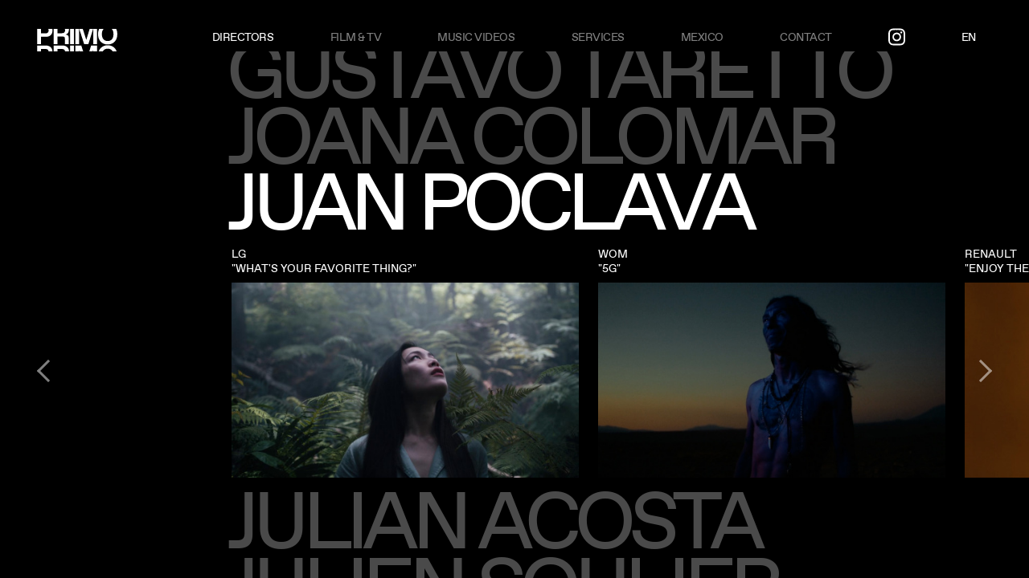

--- FILE ---
content_type: text/html; charset=UTF-8
request_url: https://primocontent.com/en/mexico/directors/juan-poclava/
body_size: 30990
content:
<!DOCTYPE html>
<html lang="en">
<head>
	<meta charset="utf-8">
	<meta name="viewport" content="width=device-width, initial-scale=1">
	<title>PRIMO  :: Directors</title>

	<link rel="apple-touch-icon" sizes="180x180" href="/favicon/apple-touch-icon.png">
	<link rel="icon" type="image/png" sizes="32x32" href="/favicon/favicon-32x32.png">
	<link rel="icon" type="image/png" sizes="16x16" href="/favicon/favicon-16x16.png">
	<link rel="manifest" href="/favicon/site.webmanifest">
	<link rel="mask-icon" href="/favicon/safari-pinned-tab.svg" color="#5bbad5">
	<meta name="msapplication-TileColor" content="#da532c">
	<meta name="msapplication-TileImage" content="/favicon/mstile-144x144.png">
	<meta name="theme-color" content="#ffffff">

	<meta name="description" content="Primo is a production company founded in 2008 by Nico Perez Veiga & Martin Kalina, leading directors & company owners. With offices in Buenos Aires, Sao Paulo, Barcelona, Madrid and Santiago de Chile, Ciudad de Mexico, São Paulo, Bogotá y Nueva York, we are committed to great work and excellence in all aspects of production.">

	<link rel="stylesheet" href="/assets/OwlCarousel2/owl.carousel.min.css">
	<link rel="stylesheet" href="/assets/OwlCarousel2/owl.theme.default.min.css">
	<link rel="stylesheet" href="/assets/video-js/video-js.min.css">
	<link rel="stylesheet" href="/assets/videojs-overlay/videojs-overlay.css">
	<link rel="stylesheet" href="/assets/simplelightbox-master/dist/simple-lightbox.min.css">


	<link rel="stylesheet" href="/stylesheets/style.css?v2">
</head>
<body>
	<div id="main" class="main-container -fixed-header">
		<div id="overlay"></div>
		<div id="videooverlay">
			<div id="videoloader">
				<div class="lds-spinner"><div><!-- --></div><div><!-- --></div><div><!-- --></div><div><!-- --></div><div><!-- --></div><div><!-- --></div><div><!-- --></div><div><!-- --></div><div><!-- --></div><div><!-- --></div><div><!-- --></div><div><!-- --></div></div>
			</div>
			<div>
				<div id="close"><a href="#"><!-- --></a></div>
			</div>
			<video id="primovideo" class="video-js vjs-fill" controls preload="auto"></video>
		</div>
				<div id="header" class="header -section-active">
			<div class="wrapper">
				<div class="logo">
					<a href="/en/mexico/main/"><img src="/images/logo-primo.svg" alt="Logo PRIMO"></a>
				</div>
				<div class="menu">
					<div class="hamburger-button">
						<span class="hamburger-line"></span>
					</div>
					<ul class="menu-list">
						<li id="lidirectors" class="menu-item -selected">
							<a class="menu-item-button" id="lnkDirectors" href="#directors">Directors</a>
						</li>
												<li class="menu-item ">
							<a class="menu-item-button" href="/en/mexico/filmsandtv/">Film & TV</a>
						</li>
						<li class="menu-item ">
							<a class="menu-item-button" href="/en/mexico/musicvideos/">Music videos</a>
						</li>
						<li class="menu-item ">
							<a class="menu-item-button" href="/en/mexico/services/">Services</a>
						</li>
						<li class="menu-item " id="networkbtn">
														<a class="menu-item-button">Mexico</a>
							<ul class="menu-dropdown">
								<li><a class="menu-item-button" href="/en/argentina/main/">Argentina</a></li><li><a class="menu-item-button" href="/en/espana/main/">Espa&ntilde;a</a></li><li><a class="menu-item-button" href="/en/united-states/main/">US</a></li><li><a class="menu-item-button" href="/en/brasil/main/">Brasil</a></li><li><a class="menu-item-button" href="/en/chile/main/">Chile</a></li><li><a class="menu-item-button" href="/en/colombia/main/">Colombia</a></li><li><a class="menu-item-button" href="/en/uruguay/main/">Uruguay</a></li>							</ul>
						</li>
						<li class="menu-item ">
							<a class="menu-item-button" href="/en/mexico/contact/mexico/">Contact</a>
						</li>
						<li class="menu-item ">
							<a class="menu-item-button menu-item-instagram" href="https://www.instagram.com/primocontent" target="_blank"><svg xmlns="http://www.w3.org/2000/svg" viewBox="0 0 448 512"><path d="M224.1 141c-63.6 0-114.9 51.3-114.9 114.9s51.3 114.9 114.9 114.9S339 319.5 339 255.9 287.7 141 224.1 141zm0 189.6c-41.1 0-74.7-33.5-74.7-74.7s33.5-74.7 74.7-74.7 74.7 33.5 74.7 74.7-33.6 74.7-74.7 74.7zm146.4-194.3c0 14.9-12 26.8-26.8 26.8-14.9 0-26.8-12-26.8-26.8s12-26.8 26.8-26.8 26.8 12 26.8 26.8zm76.1 27.2c-1.7-35.9-9.9-67.7-36.2-93.9-26.2-26.2-58-34.4-93.9-36.2-37-2.1-147.9-2.1-184.9 0-35.8 1.7-67.6 9.9-93.9 36.1s-34.4 58-36.2 93.9c-2.1 37-2.1 147.9 0 184.9 1.7 35.9 9.9 67.7 36.2 93.9s58 34.4 93.9 36.2c37 2.1 147.9 2.1 184.9 0 35.9-1.7 67.7-9.9 93.9-36.2 26.2-26.2 34.4-58 36.2-93.9 2.1-37 2.1-147.8 0-184.8zM398.8 388c-7.8 19.6-22.9 34.7-42.6 42.6-29.5 11.7-99.5 9-132.1 9s-102.7 2.6-132.1-9c-19.6-7.8-34.7-22.9-42.6-42.6-11.7-29.5-9-99.5-9-132.1s-2.6-102.7 9-132.1c7.8-19.6 22.9-34.7 42.6-42.6 29.5-11.7 99.5-9 132.1-9s102.7-2.6 132.1 9c19.6 7.8 34.7 22.9 42.6 42.6 11.7 29.5 9 99.5 9 132.1s2.7 102.7-9 132.1z"/></svg></a>
						</li>
						<li id="languagebtn" class="menu-item language-menu right">
														<a class="menu-item-button" href="/en/mexico/directors/">EN</a>
									
							<ul class="menu-dropdown">
								<li><a href="/es/mexico/directors/">ES</a></li><li><a href="/pt/mexico/directors/">PT</a></li>							</ul>
						</li>
						<!--
						<li class="menu-item-social">
							<ul>
								<li><img src="https://via.placeholder.com/21x21"></li>
								<li><img src="https://via.placeholder.com/21x21"></li>
								<li><img src="https://via.placeholder.com/21x21"></li>
							</ul>
						</li>
						-->
					</ul>
				</div>

				<div class="menu-large -directors">
					<div class="section-title -menu-title">Directors</div>
					<div class="menu-column-layout">
						<div class="menu-column -double">
														<div class="menu-column-title">&nbsp;</div>
							<ul class="menu-column-list two-columns directors ">
																<li><a href="/en/mexico/directors/alvaro-stocker/">Alvaro Stocker<span class="obsmenu"></span></a></li>
																	<li><a href="/en/mexico/directors/anderson-wright/">Anderson Wright<span class="obsmenu"></span></a></li>
																	<li><a href="/en/mexico/directors/ariela-dorf/">Ariela Dorf<span class="obsmenu"></span></a></li>
																	<li><a href="/en/mexico/directors/bandidos/">Bandidos<span class="obsmenu"></span></a></li>
																	<li><a href="/en/mexico/directors/bianca-poletti/">Bianca Poletti<span class="obsmenu"></span></a></li>
																	<li><a href="/en/mexico/directors/mab-becho/">Can Can Club<span class="obsmenu"></span></a></li>
																	<li><a href="/en/mexico/directors/copiloto/">Copiloto<span class="obsmenu"></span></a></li>
																	<li><a href="/en/mexico/directors/david-findlay/">David Findlay<span class="obsmenu"></span></a></li>
																	<li><a href="/en/mexico/directors/diego-nunez-irigoyen/">Diego Nu&ntilde;ez Irigoyen<span class="obsmenu"></span></a></li>
																	<li><a href="/en/mexico/directors/ed-braun/">Ed Braun<span class="obsmenu"></span></a></li>
																	<li><a href="/en/mexico/directors/francesca-canepa/">Francesca Canepa<span class="obsmenu"></span></a></li>
																	<li><a href="/en/mexico/directors/gina-medina/">Gina Medina<span class="obsmenu"></span></a></li>
																	<li><a href="/en/mexico/directors/goh-iromoto/">Goh Iromoto<span class="obsmenu"></span></a></li>
																	<li><a href="/en/mexico/directors/gustavo-taretto/">Gustavo Taretto<span class="obsmenu"></span></a></li>
																	<li><a href="/en/mexico/directors/joana-colomar/">Joana Colomar<span class="obsmenu"></span></a></li>
																	<li><a href="/en/mexico/directors/juan-poclava/">Juan Poclava<span class="obsmenu"></span></a></li>
																	<li><a href="/en/mexico/directors/julian-acosta/">Julian Acosta<span class="obsmenu"></span></a></li>
																	<li><a href="/en/mexico/directors/julien-soulier/">Julien Soulier<span class="obsmenu"></span></a></li>
																	<li><a href="/en/mexico/directors/keane-pearce-shaw/">Keane Pearce Shaw<span class="obsmenu"></span></a></li>
																	<li><a href="/en/mexico/directors/leo-aguirre/">Leo Aguirre<span class="obsmenu"></span></a></li>
																	<li><a href="/en/mexico/directors/luis-aguer/">Luis Aguer<span class="obsmenu"></span></a></li>
																	<li><a href="/en/mexico/directors/mm/">M&amp;M<span class="obsmenu"></span></a></li>
																	<li><a href="/en/mexico/directors/manu-miggone/">Manu Miggone<span class="obsmenu"></span></a></li>
																	<li><a href="/en/mexico/directors/mario-clement/">Mario Clement<span class="obsmenu"></span></a></li>
																	<li><a href="/en/mexico/directors/martin-jalfen/">Martin Jalfen<span class="obsmenu"></span></a></li>
																	<li><a href="/en/mexico/directors/martin-kalina/">Martin Kalina<span class="obsmenu"></span></a></li>
																	<li><a href="/en/mexico/directors/max-larruy/">MAX LARRUY<span class="obsmenu"></span></a></li>
																	<li><a href="/en/mexico/directors/michelle-cassis/">Michelle Cassis<span class="obsmenu"></span></a></li>
																	<li><a href="/en/mexico/directors/mike-usandivaras/">Mike Usandivaras<span class="obsmenu"></span></a></li>
																	<li><a href="/en/mexico/directors/mireia-pujol/">Mireia Pujol<span class="obsmenu"></span></a></li>
																	<li><a href="/en/mexico/directors/nico-kasakoff/">Nico Kasakoff<span class="obsmenu"></span></a></li>
																	<li><a href="/en/mexico/directors/nico-perez-veiga/">Nico Perez Veiga<span class="obsmenu"></span></a></li>
																	<li><a href="/en/mexico/directors/pablo-maestres/">Pablo Maestres<span class="obsmenu"></span></a></li>
																	<li><a href="/en/mexico/directors/patryck-rhuan/">Patryck Rhuan<span class="obsmenu"></span></a></li>
																	<li><a href="/en/mexico/directors/ramiro-nobrega/">Ramiro Nobrega<span class="obsmenu"></span></a></li>
																	<li><a href="/en/mexico/directors/salsa/">Salsa<span class="obsmenu"></span></a></li>
																	<li><a href="/en/mexico/directors/santi-dulce/">Santi Dulce<span class="obsmenu"></span></a></li>
																	<li><a href="/en/mexico/directors/xavier-tera/">Xavier Tera<span class="obsmenu"></span></a></li>
																	<li><a href="/en/mexico/directors/yoni-lappin/">Yoni Lappin<span class="obsmenu"></span></a></li>
																</ul>
						</div>
						<div class="menu-column -single -featured">
														<div class="menu-column-title">&nbsp;</div>
							<ul class="menu-column-list directors">
														</ul>
						</div>
					</div>
				</div>
				<div class="menu-large -photographers">
					<div class="section-title -menu-title">Photographers</div>
					<div class="menu-column-layout">
						<div class="menu-column -single">
														<div class="menu-column-title">&nbsp;</div>
							<ul class="menu-column-list directors ">
															</ul>
						</div>
					</div>
				</div>
			</div>
		</div>
		<div class="vertical-layout-section">
		<div class="wrapper">
			<ul class="vertical-layout-list">
														<li id="alvaro-stocker" class="vertical-layout-item" data-director="Alvaro Stocker">
						<div class="vertical-layout-title main-col-margin">Alvaro Stocker<span class="obs"></div>
						<div class="vertical-layout-slider slider">
							<span class="slider-nav -prev">&nbsp;</span>
							<span class="slider-nav -next">&nbsp;</span>
						</div>
						<div class="vertical-layout-content">
							<div class="slider -vertical-layout-slider">
								<ul class="slider-list">

															<li id="the-indelible-road" class="active" data-vimeoid="872609917" data-slug="the-indelible-road" data-caption="Mercedes benz">
										<div class="slider-list-title">
											<p>Mercedes benz</p>
											<p>&quot;The indelible road&quot;</p>
										</div>
										<div class="slider-list-content vid-thumbnail">
											<div class="image"><img src="/covers/1080_th.jpg?216" title="Mercedes benz / The indelible road" alt="Mercedes benz / The indelible road" /></div>
											<div class="fullscreen"><img src="/images/fullscreen.png" alt="Fullscreen icon" /></div>
										</div>
									</li>
														<li id="olympics" class="" data-vimeoid="1002744967" data-slug="olympics" data-caption="Aeromexico">
										<div class="slider-list-title">
											<p>Aeromexico</p>
											<p>&quot;Olympics&quot;</p>
										</div>
										<div class="slider-list-content vid-thumbnail">
											<div class="image"><img src="/covers/1270_th.jpg?619" title="Aeromexico / Olympics" alt="Aeromexico / Olympics" /></div>
											<div class="fullscreen"><img src="/images/fullscreen.png" alt="Fullscreen icon" /></div>
										</div>
									</li>
														<li id="little-boxes-2" class="" data-vimeoid="933011238" data-slug="little-boxes-2" data-caption="Mercado Libre">
										<div class="slider-list-title">
											<p>Mercado Libre</p>
											<p>&quot;Little Boxes&quot;</p>
										</div>
										<div class="slider-list-content vid-thumbnail">
											<div class="image"><img src="/covers/1132_th.jpg?697" title="Mercado Libre / Little Boxes" alt="Mercado Libre / Little Boxes" /></div>
											<div class="fullscreen"><img src="/images/fullscreen.png" alt="Fullscreen icon" /></div>
										</div>
									</li>
														<li id="aa-1" class="" data-vimeoid="872609677" data-slug="aa-1" data-caption="Peugeot">
										<div class="slider-list-title">
											<p>Peugeot</p>
											<p>&quot;The power of allure&quot;</p>
										</div>
										<div class="slider-list-content vid-thumbnail">
											<div class="image"><img src="/covers/1079_th.jpg?577" title="Peugeot / The power of allure" alt="Peugeot / The power of allure" /></div>
											<div class="fullscreen"><img src="/images/fullscreen.png" alt="Fullscreen icon" /></div>
										</div>
									</li>
														<li id="seek-reinvention" class="" data-vimeoid="936451488" data-slug="seek-reinvention" data-caption="Globant">
										<div class="slider-list-title">
											<p>Globant</p>
											<p>&quot;Seek reinvention&quot;</p>
										</div>
										<div class="slider-list-content vid-thumbnail">
											<div class="image"><img src="/covers/1133_th.jpg?942" title="Globant / Seek reinvention" alt="Globant / Seek reinvention" /></div>
											<div class="fullscreen"><img src="/images/fullscreen.png" alt="Fullscreen icon" /></div>
										</div>
									</li>
														<li id="nothing-can-stop-you" class="" data-vimeoid="872609949" data-slug="nothing-can-stop-you" data-caption="Kia Seltos">
										<div class="slider-list-title">
											<p>Kia Seltos</p>
											<p>&quot;Nothing can stop you&quot;</p>
										</div>
										<div class="slider-list-content vid-thumbnail">
											<div class="image"><img src="/covers/1081_th.jpg?181" title="Kia Seltos / Nothing can stop you" alt="Kia Seltos / Nothing can stop you" /></div>
											<div class="fullscreen"><img src="/images/fullscreen.png" alt="Fullscreen icon" /></div>
										</div>
									</li>
														<li id="just-a-road" class="" data-vimeoid="872609981" data-slug="just-a-road" data-caption="Honda">
										<div class="slider-list-title">
											<p>Honda</p>
											<p>&quot;Just a road&quot;</p>
										</div>
										<div class="slider-list-content vid-thumbnail">
											<div class="image"><img src="/covers/1082_th.jpg?114" title="Honda / Just a road" alt="Honda / Just a road" /></div>
											<div class="fullscreen"><img src="/images/fullscreen.png" alt="Fullscreen icon" /></div>
										</div>
									</li>
														<li id="shared-feeling" class="" data-vimeoid="872610012" data-slug="shared-feeling" data-caption="Abanca">
										<div class="slider-list-title">
											<p>Abanca</p>
											<p>&quot;Shared feeling&quot;</p>
										</div>
										<div class="slider-list-content vid-thumbnail">
											<div class="image"><img src="/covers/1083_th.jpg?645" title="Abanca / Shared feeling" alt="Abanca / Shared feeling" /></div>
											<div class="fullscreen"><img src="/images/fullscreen.png" alt="Fullscreen icon" /></div>
										</div>
									</li>
														<li id="the-unlucky-traveler" class="" data-vimeoid="872610107" data-slug="the-unlucky-traveler" data-caption="Cop27">
										<div class="slider-list-title">
											<p>Cop27</p>
											<p>&quot;The unlucky traveler&quot;</p>
										</div>
										<div class="slider-list-content vid-thumbnail">
											<div class="image"><img src="/covers/1086_th.jpg?187" title="Cop27 / The unlucky traveler" alt="Cop27 / The unlucky traveler" /></div>
											<div class="fullscreen"><img src="/images/fullscreen.png" alt="Fullscreen icon" /></div>
										</div>
									</li>
														</ul>
								</div>
							</div>
						</li>
																	<li id="anderson-wright" class="vertical-layout-item" data-director="Anderson Wright">
						<div class="vertical-layout-title main-col-margin">Anderson Wright<span class="obs"></div>
						<div class="vertical-layout-slider slider">
							<span class="slider-nav -prev">&nbsp;</span>
							<span class="slider-nav -next">&nbsp;</span>
						</div>
						<div class="vertical-layout-content">
							<div class="slider -vertical-layout-slider">
								<ul class="slider-list">

															<li id="the-mark-on-the-wall" class="active" data-vimeoid="1035613033" data-slug="the-mark-on-the-wall" data-caption="Short Film">
										<div class="slider-list-title">
											<p>Short Film</p>
											<p>&quot;The Mark On The Wall&quot;</p>
										</div>
										<div class="slider-list-content vid-thumbnail">
											<div class="image"><img src="/covers/1435_th.jpg?169" title="Short Film / The Mark On The Wall" alt="Short Film / The Mark On The Wall" /></div>
											<div class="fullscreen"><img src="/images/fullscreen.png" alt="Fullscreen icon" /></div>
										</div>
									</li>
														<li id="seeking-comfort-in-an-uncomfortable-chair" class="" data-vimeoid="1035612988" data-slug="seeking-comfort-in-an-uncomfortable-chair" data-caption="Short Film">
										<div class="slider-list-title">
											<p>Short Film</p>
											<p>&quot;Seeking Comfort In An Uncomfortable Chair&quot;</p>
										</div>
										<div class="slider-list-content vid-thumbnail">
											<div class="image"><img src="/covers/1434_th.jpg?956" title="Short Film / Seeking Comfort In An Uncomfortable Chair" alt="Short Film / Seeking Comfort In An Uncomfortable Chair" /></div>
											<div class="fullscreen"><img src="/images/fullscreen.png" alt="Fullscreen icon" /></div>
										</div>
									</li>
														<li id="keep-your-enemies-closer" class="" data-vimeoid="1035612896" data-slug="keep-your-enemies-closer" data-caption="Champions League">
										<div class="slider-list-title">
											<p>Champions League</p>
											<p>&quot;Keep your enemies closer&quot;</p>
										</div>
										<div class="slider-list-content vid-thumbnail">
											<div class="image"><img src="/covers/1433_th.jpg?834" title="Champions League / Keep your enemies closer" alt="Champions League / Keep your enemies closer" /></div>
											<div class="fullscreen"><img src="/images/fullscreen.png" alt="Fullscreen icon" /></div>
										</div>
									</li>
														<li id="listen" class="" data-vimeoid="1035612938" data-slug="listen" data-caption="KCRW">
										<div class="slider-list-title">
											<p>KCRW</p>
											<p>&quot;Listen&quot;</p>
										</div>
										<div class="slider-list-content vid-thumbnail">
											<div class="image"><img src="/covers/1432_th.jpg?587" title="KCRW / Listen" alt="KCRW / Listen" /></div>
											<div class="fullscreen"><img src="/images/fullscreen.png" alt="Fullscreen icon" /></div>
										</div>
									</li>
														<li id="nzingha" class="" data-vimeoid="1035612963" data-slug="nzingha" data-caption="Short film">
										<div class="slider-list-title">
											<p>Short film</p>
											<p>&quot;Nzingha&quot;</p>
										</div>
										<div class="slider-list-content vid-thumbnail">
											<div class="image"><img src="/covers/1431_th.jpg?123" title="Short film / Nzingha" alt="Short film / Nzingha" /></div>
											<div class="fullscreen"><img src="/images/fullscreen.png" alt="Fullscreen icon" /></div>
										</div>
									</li>
														<li id="where-we-dwell" class="" data-vimeoid="1035612881" data-slug="where-we-dwell" data-caption="Arian Foster">
										<div class="slider-list-title">
											<p>Arian Foster</p>
											<p>&quot;Where We Dwell&quot;</p>
										</div>
										<div class="slider-list-content vid-thumbnail">
											<div class="image"><img src="/covers/1430_th.jpg?778" title="Arian Foster / Where We Dwell" alt="Arian Foster / Where We Dwell" /></div>
											<div class="fullscreen"><img src="/images/fullscreen.png" alt="Fullscreen icon" /></div>
										</div>
									</li>
														<li id="that-moment" class="" data-vimeoid="1035612845" data-slug="that-moment" data-caption="Get Your Guide">
										<div class="slider-list-title">
											<p>Get Your Guide</p>
											<p>&quot;That Moment&quot;</p>
										</div>
										<div class="slider-list-content vid-thumbnail">
											<div class="image"><img src="/covers/1429_th.jpg?789" title="Get Your Guide / That Moment" alt="Get Your Guide / That Moment" /></div>
											<div class="fullscreen"><img src="/images/fullscreen.png" alt="Fullscreen icon" /></div>
										</div>
									</li>
														<li id="the-diver" class="" data-vimeoid="1035613016" data-slug="the-diver" data-caption="Short Film">
										<div class="slider-list-title">
											<p>Short Film</p>
											<p>&quot;The Diver&quot;</p>
										</div>
										<div class="slider-list-content vid-thumbnail">
											<div class="image"><img src="/covers/1428_th.jpg?110" title="Short Film / The Diver" alt="Short Film / The Diver" /></div>
											<div class="fullscreen"><img src="/images/fullscreen.png" alt="Fullscreen icon" /></div>
										</div>
									</li>
														</ul>
								</div>
							</div>
						</li>
																	<li id="ariela-dorf" class="vertical-layout-item" data-director="Ariela Dorf">
						<div class="vertical-layout-title main-col-margin">Ariela Dorf<span class="obs"></div>
						<div class="vertical-layout-slider slider">
							<span class="slider-nav -prev">&nbsp;</span>
							<span class="slider-nav -next">&nbsp;</span>
						</div>
						<div class="vertical-layout-content">
							<div class="slider -vertical-layout-slider">
								<ul class="slider-list">

															<li id="under-pressure" class="active" data-vimeoid="1023067985" data-slug="under-pressure" data-caption="Dove">
										<div class="slider-list-title">
											<p>Dove</p>
											<p>&quot;Under Pressure&quot;</p>
										</div>
										<div class="slider-list-content vid-thumbnail">
											<div class="image"><img src="/covers/1377_th.jpg?588" title="Dove / Under Pressure" alt="Dove / Under Pressure" /></div>
											<div class="fullscreen"><img src="/images/fullscreen.png" alt="Fullscreen icon" /></div>
										</div>
									</li>
														<li id="for-the-lovers-in-the-world" class="" data-vimeoid="1023067771" data-slug="for-the-lovers-in-the-world" data-caption="Lovers">
										<div class="slider-list-title">
											<p>Lovers</p>
											<p>&quot;For the lovers in the world&quot;</p>
										</div>
										<div class="slider-list-content vid-thumbnail">
											<div class="image"><img src="/covers/1367_th.jpg?989" title="Lovers / For the lovers in the world" alt="Lovers / For the lovers in the world" /></div>
											<div class="fullscreen"><img src="/images/fullscreen.png" alt="Fullscreen icon" /></div>
										</div>
									</li>
														<li id="street-football" class="" data-vimeoid="1023067793" data-slug="street-football" data-caption="Kellogs">
										<div class="slider-list-title">
											<p>Kellogs</p>
											<p>&quot;Street Football&quot;</p>
										</div>
										<div class="slider-list-content vid-thumbnail">
											<div class="image"><img src="/covers/1368_th.jpg?585" title="Kellogs / Street Football" alt="Kellogs / Street Football" /></div>
											<div class="fullscreen"><img src="/images/fullscreen.png" alt="Fullscreen icon" /></div>
										</div>
									</li>
														<li id="we-call-it-love" class="" data-vimeoid="1023067939" data-slug="we-call-it-love" data-caption="Fund. de ayuda a la ancianidad">
										<div class="slider-list-title">
											<p>Fund. de ayuda a la ancianidad</p>
											<p>&quot;We call it love&quot;</p>
										</div>
										<div class="slider-list-content vid-thumbnail">
											<div class="image"><img src="/covers/1375_th.jpg?975" title="Fund. de ayuda a la ancianidad / We call it love" alt="Fund. de ayuda a la ancianidad / We call it love" /></div>
											<div class="fullscreen"><img src="/images/fullscreen.png" alt="Fullscreen icon" /></div>
										</div>
									</li>
														<li id="getting-older-isn't-always-easy" class="" data-vimeoid="1023067921" data-slug="getting-older-isn't-always-easy" data-caption="Aides">
										<div class="slider-list-title">
											<p>Aides</p>
											<p>&quot;Getting older isn&#039;t always easy&quot;</p>
										</div>
										<div class="slider-list-content vid-thumbnail">
											<div class="image"><img src="/covers/1374_th.jpg?328" title="Aides / Getting older isn't always easy" alt="Aides / Getting older isn't always easy" /></div>
											<div class="fullscreen"><img src="/images/fullscreen.png" alt="Fullscreen icon" /></div>
										</div>
									</li>
														<li id="as-one" class="" data-vimeoid="1023067962" data-slug="as-one" data-caption="Samsung">
										<div class="slider-list-title">
											<p>Samsung</p>
											<p>&quot;As One&quot;</p>
										</div>
										<div class="slider-list-content vid-thumbnail">
											<div class="image"><img src="/covers/1376_th.jpg?88" title="Samsung / As One" alt="Samsung / As One" /></div>
											<div class="fullscreen"><img src="/images/fullscreen.png" alt="Fullscreen icon" /></div>
										</div>
									</li>
														<li id="passinho" class="" data-vimeoid="1023067808" data-slug="passinho" data-caption="Adidas &amp; Farm">
										<div class="slider-list-title">
											<p>Adidas &amp; Farm</p>
											<p>&quot;Passinho&quot;</p>
										</div>
										<div class="slider-list-content vid-thumbnail">
											<div class="image"><img src="/covers/1369_th.jpg?355" title="Adidas & Farm / Passinho" alt="Adidas & Farm / Passinho" /></div>
											<div class="fullscreen"><img src="/images/fullscreen.png" alt="Fullscreen icon" /></div>
										</div>
									</li>
														<li id="o-coração-e-o-norte" class="" data-vimeoid="1023067826" data-slug="o-coração-e-o-norte" data-caption="Farm">
										<div class="slider-list-title">
											<p>Farm</p>
											<p>&quot;O Cora&ccedil;&atilde;o e o Norte&quot;</p>
										</div>
										<div class="slider-list-content vid-thumbnail">
											<div class="image"><img src="/covers/1370_th.jpg?346" title="Farm / O Coração e o Norte" alt="Farm / O Coração e o Norte" /></div>
											<div class="fullscreen"><img src="/images/fullscreen.png" alt="Fullscreen icon" /></div>
										</div>
									</li>
														<li id="world-cup" class="" data-vimeoid="1023067854" data-slug="world-cup" data-caption="Buchanan&#039;s">
										<div class="slider-list-title">
											<p>Buchanan&#039;s</p>
											<p>&quot;World Cup&quot;</p>
										</div>
										<div class="slider-list-content vid-thumbnail">
											<div class="image"><img src="/covers/1371_th.jpg?969" title="Buchanan's / World Cup" alt="Buchanan's / World Cup" /></div>
											<div class="fullscreen"><img src="/images/fullscreen.png" alt="Fullscreen icon" /></div>
										</div>
									</li>
														<li id="ultraleve" class="" data-vimeoid="1023067873" data-slug="ultraleve" data-caption="Olympikus">
										<div class="slider-list-title">
											<p>Olympikus</p>
											<p>&quot;Ultraleve&quot;</p>
										</div>
										<div class="slider-list-content vid-thumbnail">
											<div class="image"><img src="/covers/1372_th.jpg?169" title="Olympikus / Ultraleve" alt="Olympikus / Ultraleve" /></div>
											<div class="fullscreen"><img src="/images/fullscreen.png" alt="Fullscreen icon" /></div>
										</div>
									</li>
														<li id="20-anos-de-sol" class="" data-vimeoid="1023067891" data-slug="20-anos-de-sol" data-caption="Farm">
										<div class="slider-list-title">
											<p>Farm</p>
											<p>&quot;20 a&ntilde;os de Sol&quot;</p>
										</div>
										<div class="slider-list-content vid-thumbnail">
											<div class="image"><img src="/covers/1373_th.jpg?439" title="Farm / 20 años de Sol" alt="Farm / 20 años de Sol" /></div>
											<div class="fullscreen"><img src="/images/fullscreen.png" alt="Fullscreen icon" /></div>
										</div>
									</li>
														</ul>
								</div>
							</div>
						</li>
																	<li id="bandidos" class="vertical-layout-item" data-director="Bandidos">
						<div class="vertical-layout-title main-col-margin">Bandidos<span class="obs"></div>
						<div class="vertical-layout-slider slider">
							<span class="slider-nav -prev">&nbsp;</span>
							<span class="slider-nav -next">&nbsp;</span>
						</div>
						<div class="vertical-layout-content">
							<div class="slider -vertical-layout-slider">
								<ul class="slider-list">

															<li id="ss22" class="active" data-vimeoid="946762307" data-slug="ss22" data-caption="Mango">
										<div class="slider-list-title">
											<p>Mango</p>
											<p>&quot;SS22&quot;</p>
										</div>
										<div class="slider-list-content vid-thumbnail">
											<div class="image"><img src="/covers/1215_th.jpg?567" title="Mango / SS22" alt="Mango / SS22" /></div>
											<div class="fullscreen"><img src="/images/fullscreen.png" alt="Fullscreen icon" /></div>
										</div>
									</li>
														<li id="night-serums-campaign" class="" data-vimeoid="946762389" data-slug="night-serums-campaign" data-caption="Rowse">
										<div class="slider-list-title">
											<p>Rowse</p>
											<p>&quot;Night Serums Campaign&quot;</p>
										</div>
										<div class="slider-list-content vid-thumbnail">
											<div class="image"><img src="/covers/1214_th.jpg?814" title="Rowse / Night Serums Campaign" alt="Rowse / Night Serums Campaign" /></div>
											<div class="fullscreen"><img src="/images/fullscreen.png" alt="Fullscreen icon" /></div>
										</div>
									</li>
														<li id="etnia-barcelona" class="" data-vimeoid="946762433" data-slug="etnia-barcelona" data-caption="Etnia Barcelona">
										<div class="slider-list-title">
											<p>Etnia Barcelona</p>
											<p>&quot;FW 20/21&quot;</p>
										</div>
										<div class="slider-list-content vid-thumbnail">
											<div class="image"><img src="/covers/1213_th.jpg?890" title="Etnia Barcelona / FW 20/21" alt="Etnia Barcelona / FW 20/21" /></div>
											<div class="fullscreen"><img src="/images/fullscreen.png" alt="Fullscreen icon" /></div>
										</div>
									</li>
														<li id="he-estat-a-tot-arreu" class="" data-vimeoid="946762493" data-slug="he-estat-a-tot-arreu" data-caption="Xibeca">
										<div class="slider-list-title">
											<p>Xibeca</p>
											<p>&quot;He estat a tot arreu&quot;</p>
										</div>
										<div class="slider-list-content vid-thumbnail">
											<div class="image"><img src="/covers/1212_th.jpg?475" title="Xibeca / He estat a tot arreu" alt="Xibeca / He estat a tot arreu" /></div>
											<div class="fullscreen"><img src="/images/fullscreen.png" alt="Fullscreen icon" /></div>
										</div>
									</li>
														<li id="solo-hace-falta-creernoslo" class="" data-vimeoid="946762523" data-slug="solo-hace-falta-creernoslo" data-caption="Aelec">
										<div class="slider-list-title">
											<p>Aelec</p>
											<p>&quot;Solo hace falta creernoslo&quot;</p>
										</div>
										<div class="slider-list-content vid-thumbnail">
											<div class="image"><img src="/covers/1211_th.jpg?203" title="Aelec / Solo hace falta creernoslo" alt="Aelec / Solo hace falta creernoslo" /></div>
											<div class="fullscreen"><img src="/images/fullscreen.png" alt="Fullscreen icon" /></div>
										</div>
									</li>
														</ul>
								</div>
							</div>
						</li>
																	<li id="bianca-poletti" class="vertical-layout-item" data-director="Bianca Poletti">
						<div class="vertical-layout-title main-col-margin">Bianca Poletti<span class="obs"></div>
						<div class="vertical-layout-slider slider">
							<span class="slider-nav -prev">&nbsp;</span>
							<span class="slider-nav -next">&nbsp;</span>
						</div>
						<div class="vertical-layout-content">
							<div class="slider -vertical-layout-slider">
								<ul class="slider-list">

															<li id="perfection-is-a-lie" class="active" data-vimeoid="1157203661" data-slug="perfection-is-a-lie" data-caption="Skaura">
										<div class="slider-list-title">
											<p>Skaura</p>
											<p>&quot;Perfection is a lie&quot;</p>
										</div>
										<div class="slider-list-content vid-thumbnail">
											<div class="image"><img src="/covers/1607_th.jpg?42" title="Skaura / Perfection is a lie" alt="Skaura / Perfection is a lie" /></div>
											<div class="fullscreen"><img src="/images/fullscreen.png" alt="Fullscreen icon" /></div>
										</div>
									</li>
														<li id="i-am-whole" class="" data-vimeoid="820522776" data-slug="i-am-whole" data-caption="Short film">
										<div class="slider-list-title">
											<p>Short film</p>
											<p>&quot;I am whole&quot;</p>
										</div>
										<div class="slider-list-content vid-thumbnail">
											<div class="image"><img src="/covers/898_th.jpg?385" title="Short film / I am whole" alt="Short film / I am whole" /></div>
											<div class="fullscreen"><img src="/images/fullscreen.png" alt="Fullscreen icon" /></div>
										</div>
									</li>
														<li id="women's-world-cup" class="" data-vimeoid="853117085" data-slug="women's-world-cup" data-caption="Coca Cola">
										<div class="slider-list-title">
											<p>Coca Cola</p>
											<p>&quot;Women&#039;s World Cup&quot;</p>
										</div>
										<div class="slider-list-content vid-thumbnail">
											<div class="image"><img src="/covers/1040_th.jpg?965" title="Coca Cola / Women's World Cup" alt="Coca Cola / Women's World Cup" /></div>
											<div class="fullscreen"><img src="/images/fullscreen.png" alt="Fullscreen icon" /></div>
										</div>
									</li>
														<li id="never-stop-growing" class="" data-vimeoid="1157203818" data-slug="never-stop-growing" data-caption="Lidl  Eurocup">
										<div class="slider-list-title">
											<p>Lidl  Eurocup</p>
											<p>&quot;Never stop growing&quot;</p>
										</div>
										<div class="slider-list-content vid-thumbnail">
											<div class="image"><img src="/covers/1608_th.jpg?543" title="Lidl  Eurocup / Never stop growing" alt="Lidl  Eurocup / Never stop growing" /></div>
											<div class="fullscreen"><img src="/images/fullscreen.png" alt="Fullscreen icon" /></div>
										</div>
									</li>
														<li id="gangster" class="" data-vimeoid="1157204016" data-slug="gangster" data-caption="Gosser">
										<div class="slider-list-title">
											<p>Gosser</p>
											<p>&quot;Gangster&quot;</p>
										</div>
										<div class="slider-list-content vid-thumbnail">
											<div class="image"><img src="/covers/1609_th.jpg?670" title="Gosser / Gangster" alt="Gosser / Gangster" /></div>
											<div class="fullscreen"><img src="/images/fullscreen.png" alt="Fullscreen icon" /></div>
										</div>
									</li>
														<li id="imperfect-harmony" class="" data-vimeoid="820522936" data-slug="imperfect-harmony" data-caption="Facebook">
										<div class="slider-list-title">
											<p>Facebook</p>
											<p>&quot;Imperfect harmony&quot;</p>
										</div>
										<div class="slider-list-content vid-thumbnail">
											<div class="image"><img src="/covers/899_th.jpg?273" title="Facebook / Imperfect harmony" alt="Facebook / Imperfect harmony" /></div>
											<div class="fullscreen"><img src="/images/fullscreen.png" alt="Fullscreen icon" /></div>
										</div>
									</li>
														<li id="defy-logic" class="" data-vimeoid="820522974" data-slug="defy-logic" data-caption="Logitech">
										<div class="slider-list-title">
											<p>Logitech</p>
											<p>&quot;Defy logic&quot;</p>
										</div>
										<div class="slider-list-content vid-thumbnail">
											<div class="image"><img src="/covers/897_th.jpg?431" title="Logitech / Defy logic" alt="Logitech / Defy logic" /></div>
											<div class="fullscreen"><img src="/images/fullscreen.png" alt="Fullscreen icon" /></div>
										</div>
									</li>
														<li id="monster" class="" data-vimeoid="1157204211" data-slug="monster" data-caption="Proximus">
										<div class="slider-list-title">
											<p>Proximus</p>
											<p>&quot;Monster&quot;</p>
										</div>
										<div class="slider-list-content vid-thumbnail">
											<div class="image"><img src="/covers/1610_th.jpg?286" title="Proximus / Monster" alt="Proximus / Monster" /></div>
											<div class="fullscreen"><img src="/images/fullscreen.png" alt="Fullscreen icon" /></div>
										</div>
									</li>
														<li id="where-will-it-take-you" class="" data-vimeoid="982599179" data-slug="where-will-it-take-you" data-caption="Facebook">
										<div class="slider-list-title">
											<p>Facebook</p>
											<p>&quot;Where Will It Take You?&quot;</p>
										</div>
										<div class="slider-list-content vid-thumbnail">
											<div class="image"><img src="/covers/1243_th.jpg?78" title="Facebook / Where Will It Take You?" alt="Facebook / Where Will It Take You?" /></div>
											<div class="fullscreen"><img src="/images/fullscreen.png" alt="Fullscreen icon" /></div>
										</div>
									</li>
														</ul>
								</div>
							</div>
						</li>
																	<li id="mab-becho" class="vertical-layout-item" data-director="Can Can Club">
						<div class="vertical-layout-title main-col-margin">Can Can Club<span class="obs"></div>
						<div class="vertical-layout-slider slider">
							<span class="slider-nav -prev">&nbsp;</span>
							<span class="slider-nav -next">&nbsp;</span>
						</div>
						<div class="vertical-layout-content">
							<div class="slider -vertical-layout-slider">
								<ul class="slider-list">

															<li id="my-gut-friend" class="active" data-vimeoid="1142117226" data-slug="my-gut-friend" data-caption="Trailer">
										<div class="slider-list-title">
											<p>Trailer</p>
											<p>&quot;My Gut Friend&quot;</p>
										</div>
										<div class="slider-list-content vid-thumbnail">
											<div class="image"><img src="/covers/1582_th.jpg?430" title="Trailer / My Gut Friend" alt="Trailer / My Gut Friend" /></div>
											<div class="fullscreen"><img src="/images/fullscreen.png" alt="Fullscreen icon" /></div>
										</div>
									</li>
														<li id="teletranspromo" class="" data-vimeoid="1142117277" data-slug="teletranspromo" data-caption="Naranja X">
										<div class="slider-list-title">
											<p>Naranja X</p>
											<p>&quot;Teletranspromo&quot;</p>
										</div>
										<div class="slider-list-content vid-thumbnail">
											<div class="image"><img src="/covers/1581_th.jpg?750" title="Naranja X / Teletranspromo" alt="Naranja X / Teletranspromo" /></div>
											<div class="fullscreen"><img src="/images/fullscreen.png" alt="Fullscreen icon" /></div>
										</div>
									</li>
														<li id="so-frooty-together" class="" data-vimeoid="762997620" data-slug="so-frooty-together" data-caption="Frooty">
										<div class="slider-list-title">
											<p>Frooty</p>
											<p>&quot;So Frooty Together&quot;</p>
										</div>
										<div class="slider-list-content vid-thumbnail">
											<div class="image"><img src="/covers/809_th.jpg?905" title="Frooty / So Frooty Together" alt="Frooty / So Frooty Together" /></div>
											<div class="fullscreen"><img src="/images/fullscreen.png" alt="Fullscreen icon" /></div>
										</div>
									</li>
														<li id="sheep" class="" data-vimeoid="762998642" data-slug="sheep" data-caption="Got Milk">
										<div class="slider-list-title">
											<p>Got Milk</p>
											<p>&quot;Sheep&quot;</p>
										</div>
										<div class="slider-list-content vid-thumbnail">
											<div class="image"><img src="/covers/813_th.jpg?999" title="Got Milk / Sheep" alt="Got Milk / Sheep" /></div>
											<div class="fullscreen"><img src="/images/fullscreen.png" alt="Fullscreen icon" /></div>
										</div>
									</li>
														<li id="device-upcycling" class="" data-vimeoid="1142117323" data-slug="device-upcycling" data-caption="Samsung">
										<div class="slider-list-title">
											<p>Samsung</p>
											<p>&quot;Device upcycling&quot;</p>
										</div>
										<div class="slider-list-content vid-thumbnail">
											<div class="image"><img src="/covers/1580_th.jpg?379" title="Samsung / Device upcycling" alt="Samsung / Device upcycling" /></div>
											<div class="fullscreen"><img src="/images/fullscreen.png" alt="Fullscreen icon" /></div>
										</div>
									</li>
														<li id="zest-fest" class="" data-vimeoid="762997857" data-slug="zest-fest" data-caption="Blue Diamond">
										<div class="slider-list-title">
											<p>Blue Diamond</p>
											<p>&quot;Zest Fest&quot;</p>
										</div>
										<div class="slider-list-content vid-thumbnail">
											<div class="image"><img src="/covers/810_th.jpg?15" title="Blue Diamond / Zest Fest" alt="Blue Diamond / Zest Fest" /></div>
											<div class="fullscreen"><img src="/images/fullscreen.png" alt="Fullscreen icon" /></div>
										</div>
									</li>
														<li id="coffee" class="" data-vimeoid="1142117357" data-slug="coffee" data-caption="Splenda">
										<div class="slider-list-title">
											<p>Splenda</p>
											<p>&quot;Coffee&quot;</p>
										</div>
										<div class="slider-list-content vid-thumbnail">
											<div class="image"><img src="/covers/1579_th.jpg?995" title="Splenda / Coffee" alt="Splenda / Coffee" /></div>
											<div class="fullscreen"><img src="/images/fullscreen.png" alt="Fullscreen icon" /></div>
										</div>
									</li>
														<li id="paper-mario-sticker-star" class="" data-vimeoid="1142117310" data-slug="paper-mario-sticker-star" data-caption="Nintendo">
										<div class="slider-list-title">
											<p>Nintendo</p>
											<p>&quot;Paper Mario Sticker Star&quot;</p>
										</div>
										<div class="slider-list-content vid-thumbnail">
											<div class="image"><img src="/covers/1578_th.jpg?859" title="Nintendo / Paper Mario Sticker Star" alt="Nintendo / Paper Mario Sticker Star" /></div>
											<div class="fullscreen"><img src="/images/fullscreen.png" alt="Fullscreen icon" /></div>
										</div>
									</li>
														<li id="dreams-of-digital-inclusion" class="" data-vimeoid="1142117258" data-slug="dreams-of-digital-inclusion" data-caption="Huawei">
										<div class="slider-list-title">
											<p>Huawei</p>
											<p>&quot;Dreams of digital inclusion&quot;</p>
										</div>
										<div class="slider-list-content vid-thumbnail">
											<div class="image"><img src="/covers/1577_th.jpg?988" title="Huawei / Dreams of digital inclusion" alt="Huawei / Dreams of digital inclusion" /></div>
											<div class="fullscreen"><img src="/images/fullscreen.png" alt="Fullscreen icon" /></div>
										</div>
									</li>
														<li id="gas" class="" data-vimeoid="298221106" data-slug="gas" data-caption="Solarcity">
										<div class="slider-list-title">
											<p>Solarcity</p>
											<p>&quot;Gas&quot;</p>
										</div>
										<div class="slider-list-content vid-thumbnail">
											<div class="image"><img src="/covers/415_th.jpg?733" title="Solarcity / Gas" alt="Solarcity / Gas" /></div>
											<div class="fullscreen"><img src="/images/fullscreen.png" alt="Fullscreen icon" /></div>
										</div>
									</li>
														</ul>
								</div>
							</div>
						</li>
																	<li id="copiloto" class="vertical-layout-item" data-director="Copiloto">
						<div class="vertical-layout-title main-col-margin">Copiloto<span class="obs"></div>
						<div class="vertical-layout-slider slider">
							<span class="slider-nav -prev">&nbsp;</span>
							<span class="slider-nav -next">&nbsp;</span>
						</div>
						<div class="vertical-layout-content">
							<div class="slider -vertical-layout-slider">
								<ul class="slider-list">

															<li id="balvin-owner's-story" class="active" data-vimeoid="1136511167" data-slug="balvin-owner's-story" data-caption="Volkswagen">
										<div class="slider-list-title">
											<p>Volkswagen</p>
											<p>&quot;Balvin Owner&#039;s Story&quot;</p>
										</div>
										<div class="slider-list-content vid-thumbnail">
											<div class="image"><img src="/covers/1564_th.jpg?653" title="Volkswagen / Balvin Owner's Story" alt="Volkswagen / Balvin Owner's Story" /></div>
											<div class="fullscreen"><img src="/images/fullscreen.png" alt="Fullscreen icon" /></div>
										</div>
									</li>
														<li id="no-soy-eterno" class="" data-vimeoid="1019577218" data-slug="no-soy-eterno" data-caption="Bizarrap &amp; Milo J">
										<div class="slider-list-title">
											<p>Bizarrap &amp; Milo J</p>
											<p>&quot;No soy eterno&quot;</p>
										</div>
										<div class="slider-list-content vid-thumbnail">
											<div class="image"><img src="/covers/1351_th.jpg?977" title="Bizarrap & Milo J / No soy eterno" alt="Bizarrap & Milo J / No soy eterno" /></div>
											<div class="fullscreen"><img src="/images/fullscreen.png" alt="Fullscreen icon" /></div>
										</div>
									</li>
														<li id="frio" class="" data-vimeoid="1019576760" data-slug="frio" data-caption="Nicki Nicole">
										<div class="slider-list-title">
											<p>Nicki Nicole</p>
											<p>&quot;Frio&quot;</p>
										</div>
										<div class="slider-list-content vid-thumbnail">
											<div class="image"><img src="/covers/1350_th.jpg?413" title="Nicki Nicole / Frio" alt="Nicki Nicole / Frio" /></div>
											<div class="fullscreen"><img src="/images/fullscreen.png" alt="Fullscreen icon" /></div>
										</div>
									</li>
														<li id="balvin-initiative" class="" data-vimeoid="1136511148" data-slug="balvin-initiative" data-caption="Volkswagen">
										<div class="slider-list-title">
											<p>Volkswagen</p>
											<p>&quot;Balvin Initiative&quot;</p>
										</div>
										<div class="slider-list-content vid-thumbnail">
											<div class="image"><img src="/covers/1563_th.jpg?726" title="Volkswagen / Balvin Initiative" alt="Volkswagen / Balvin Initiative" /></div>
											<div class="fullscreen"><img src="/images/fullscreen.png" alt="Fullscreen icon" /></div>
										</div>
									</li>
														<li id="top-5" class="" data-vimeoid="755252098" data-slug="top-5" data-caption="Duki">
										<div class="slider-list-title">
											<p>Duki</p>
											<p>&quot;Top 5&quot;</p>
										</div>
										<div class="slider-list-content vid-thumbnail">
											<div class="image"><img src="/covers/778_th.jpg?412" title="Duki / Top 5" alt="Duki / Top 5" /></div>
											<div class="fullscreen"><img src="/images/fullscreen.png" alt="Fullscreen icon" /></div>
										</div>
									</li>
														<li id="tierra-zanta" class="" data-vimeoid="1019577558" data-slug="tierra-zanta" data-caption="Trueno">
										<div class="slider-list-title">
											<p>Trueno</p>
											<p>&quot;Tierra Zanta&quot;</p>
										</div>
										<div class="slider-list-content vid-thumbnail">
											<div class="image"><img src="/covers/1352_th.jpg?819" title="Trueno / Tierra Zanta" alt="Trueno / Tierra Zanta" /></div>
											<div class="fullscreen"><img src="/images/fullscreen.png" alt="Fullscreen icon" /></div>
										</div>
									</li>
														<li id="un-paso" class="" data-vimeoid="755252411" data-slug="un-paso" data-caption="Trueno &amp; J Balvin">
										<div class="slider-list-title">
											<p>Trueno &amp; J Balvin</p>
											<p>&quot;Un paso&quot;</p>
										</div>
										<div class="slider-list-content vid-thumbnail">
											<div class="image"><img src="/covers/781_th.jpg?672" title="Trueno & J Balvin / Un paso" alt="Trueno & J Balvin / Un paso" /></div>
											<div class="fullscreen"><img src="/images/fullscreen.png" alt="Fullscreen icon" /></div>
										</div>
									</li>
														<li id="no-voy-a-llorar" class="" data-vimeoid="1019577770" data-slug="no-voy-a-llorar" data-caption="Nicki Nicole">
										<div class="slider-list-title">
											<p>Nicki Nicole</p>
											<p>&quot;No voy a llorar&quot;</p>
										</div>
										<div class="slider-list-content vid-thumbnail">
											<div class="image"><img src="/covers/1353_th.jpg?196" title="Nicki Nicole / No voy a llorar" alt="Nicki Nicole / No voy a llorar" /></div>
											<div class="fullscreen"><img src="/images/fullscreen.png" alt="Fullscreen icon" /></div>
										</div>
									</li>
														<li id="lo-tengo" class="" data-vimeoid="1019578092" data-slug="lo-tengo" data-caption="Jid &amp; Trueno">
										<div class="slider-list-title">
											<p>Jid &amp; Trueno</p>
											<p>&quot;Lo tengo&quot;</p>
										</div>
										<div class="slider-list-content vid-thumbnail">
											<div class="image"><img src="/covers/1354_th.jpg?404" title="Jid & Trueno / Lo tengo" alt="Jid & Trueno / Lo tengo" /></div>
											<div class="fullscreen"><img src="/images/fullscreen.png" alt="Fullscreen icon" /></div>
										</div>
									</li>
														<li id="trailer-sesion-48" class="" data-vimeoid="755247172" data-slug="trailer-sesion-48" data-caption="Bizarrap">
										<div class="slider-list-title">
											<p>Bizarrap</p>
											<p>&quot;Trailer Sesion 48&quot;</p>
										</div>
										<div class="slider-list-content vid-thumbnail">
											<div class="image"><img src="/covers/776_th.jpg?557" title="Bizarrap / Trailer Sesion 48" alt="Bizarrap / Trailer Sesion 48" /></div>
											<div class="fullscreen"><img src="/images/fullscreen.png" alt="Fullscreen icon" /></div>
										</div>
									</li>
														<li id="argentina" class="" data-vimeoid="755242267" data-slug="argentina" data-caption="Trueno &amp; Nathy Peluso">
										<div class="slider-list-title">
											<p>Trueno &amp; Nathy Peluso</p>
											<p>&quot;Argentina&quot;</p>
										</div>
										<div class="slider-list-content vid-thumbnail">
											<div class="image"><img src="/covers/775_th.jpg?517" title="Trueno & Nathy Peluso / Argentina" alt="Trueno & Nathy Peluso / Argentina" /></div>
											<div class="fullscreen"><img src="/images/fullscreen.png" alt="Fullscreen icon" /></div>
										</div>
									</li>
														<li id="jaguar" class="" data-vimeoid="755240645" data-slug="jaguar" data-caption="Cieloazul">
										<div class="slider-list-title">
											<p>Cieloazul</p>
											<p>&quot;Jaguar&quot;</p>
										</div>
										<div class="slider-list-content vid-thumbnail">
											<div class="image"><img src="/covers/774_th.jpg?288" title="Cieloazul / Jaguar" alt="Cieloazul / Jaguar" /></div>
											<div class="fullscreen"><img src="/images/fullscreen.png" alt="Fullscreen icon" /></div>
										</div>
									</li>
														<li id="penas-idiotas" class="" data-vimeoid="755250008" data-slug="penas-idiotas" data-caption="Kiddo Toto">
										<div class="slider-list-title">
											<p>Kiddo Toto</p>
											<p>&quot;Penas idiotas&quot;</p>
										</div>
										<div class="slider-list-content vid-thumbnail">
											<div class="image"><img src="/covers/777_th.jpg?211" title="Kiddo Toto / Penas idiotas" alt="Kiddo Toto / Penas idiotas" /></div>
											<div class="fullscreen"><img src="/images/fullscreen.png" alt="Fullscreen icon" /></div>
										</div>
									</li>
														<li id="leviatan" class="" data-vimeoid="755252205" data-slug="leviatan" data-caption="Kiddo Toto &amp; Yoshi">
										<div class="slider-list-title">
											<p>Kiddo Toto &amp; Yoshi</p>
											<p>&quot;Leviat&aacute;n&quot;</p>
										</div>
										<div class="slider-list-content vid-thumbnail">
											<div class="image"><img src="/covers/779_th.jpg?878" title="Kiddo Toto & Yoshi / Leviatán" alt="Kiddo Toto & Yoshi / Leviatán" /></div>
											<div class="fullscreen"><img src="/images/fullscreen.png" alt="Fullscreen icon" /></div>
										</div>
									</li>
														<li id="disparo" class="" data-vimeoid="755252562" data-slug="disparo" data-caption="Cieloazul">
										<div class="slider-list-title">
											<p>Cieloazul</p>
											<p>&quot;Disparo&quot;</p>
										</div>
										<div class="slider-list-content vid-thumbnail">
											<div class="image"><img src="/covers/782_th.jpg?205" title="Cieloazul / Disparo" alt="Cieloazul / Disparo" /></div>
											<div class="fullscreen"><img src="/images/fullscreen.png" alt="Fullscreen icon" /></div>
										</div>
									</li>
														</ul>
								</div>
							</div>
						</li>
																	<li id="david-findlay" class="vertical-layout-item" data-director="David Findlay">
						<div class="vertical-layout-title main-col-margin">David Findlay<span class="obs"></div>
						<div class="vertical-layout-slider slider">
							<span class="slider-nav -prev">&nbsp;</span>
							<span class="slider-nav -next">&nbsp;</span>
						</div>
						<div class="vertical-layout-content">
							<div class="slider -vertical-layout-slider">
								<ul class="slider-list">

															<li id="nothing-can-come-between-us" class="active" data-vimeoid="1012547778" data-slug="nothing-can-come-between-us" data-caption="Air">
										<div class="slider-list-title">
											<p>Air</p>
											<p>&quot;Nothing can come between us&quot;</p>
										</div>
										<div class="slider-list-content vid-thumbnail">
											<div class="image"><img src="/covers/1348_th.jpg?754" title="Air / Nothing can come between us" alt="Air / Nothing can come between us" /></div>
											<div class="fullscreen"><img src="/images/fullscreen.png" alt="Fullscreen icon" /></div>
										</div>
									</li>
														<li id="you-know-where-you-belong" class="" data-vimeoid="1012548011" data-slug="you-know-where-you-belong" data-caption="Short film">
										<div class="slider-list-title">
											<p>Short film</p>
											<p>&quot;You know where you belong&quot;</p>
										</div>
										<div class="slider-list-content vid-thumbnail">
											<div class="image"><img src="/covers/1347_th.jpg?230" title="Short film / You know where you belong" alt="Short film / You know where you belong" /></div>
											<div class="fullscreen"><img src="/images/fullscreen.png" alt="Fullscreen icon" /></div>
										</div>
									</li>
														<li id="anthem-1" class="" data-vimeoid="1012547903" data-slug="anthem-1" data-caption="Gymshark">
										<div class="slider-list-title">
											<p>Gymshark</p>
											<p>&quot;Anthem&quot;</p>
										</div>
										<div class="slider-list-content vid-thumbnail">
											<div class="image"><img src="/covers/1344_th.jpg?357" title="Gymshark / Anthem" alt="Gymshark / Anthem" /></div>
											<div class="fullscreen"><img src="/images/fullscreen.png" alt="Fullscreen icon" /></div>
										</div>
									</li>
														<li id="some-words-hurt" class="" data-vimeoid="1012547980" data-slug="some-words-hurt" data-caption="Victimes &amp; Citoyens">
										<div class="slider-list-title">
											<p>Victimes &amp; Citoyens</p>
											<p>&quot;Some words hurt&quot;</p>
										</div>
										<div class="slider-list-content vid-thumbnail">
											<div class="image"><img src="/covers/1342_th.jpg?913" title="Victimes & Citoyens / Some words hurt" alt="Victimes & Citoyens / Some words hurt" /></div>
											<div class="fullscreen"><img src="/images/fullscreen.png" alt="Fullscreen icon" /></div>
										</div>
									</li>
														<li id="leaning-into-your-palms" class="" data-vimeoid="1012547834" data-slug="leaning-into-your-palms" data-caption="Austyn Gillette">
										<div class="slider-list-title">
											<p>Austyn Gillette</p>
											<p>&quot;Leaning into your palms&quot;</p>
										</div>
										<div class="slider-list-content vid-thumbnail">
											<div class="image"><img src="/covers/1346_th.jpg?970" title="Austyn Gillette / Leaning into your palms" alt="Austyn Gillette / Leaning into your palms" /></div>
											<div class="fullscreen"><img src="/images/fullscreen.png" alt="Fullscreen icon" /></div>
										</div>
									</li>
														<li id="lay-me-by-the-shore" class="" data-vimeoid="1012547963" data-slug="lay-me-by-the-shore" data-caption="Teaser">
										<div class="slider-list-title">
											<p>Teaser</p>
											<p>&quot;Lay me by the shore&quot;</p>
										</div>
										<div class="slider-list-content vid-thumbnail">
											<div class="image"><img src="/covers/1345_th.jpg?335" title="Teaser / Lay me by the shore" alt="Teaser / Lay me by the shore" /></div>
											<div class="fullscreen"><img src="/images/fullscreen.png" alt="Fullscreen icon" /></div>
										</div>
									</li>
														<li id="emma-abhik" class="" data-vimeoid="1012547860" data-slug="emma-abhik" data-caption="Ebay">
										<div class="slider-list-title">
											<p>Ebay</p>
											<p>&quot;Emma &amp; Abhik&quot;</p>
										</div>
										<div class="slider-list-content vid-thumbnail">
											<div class="image"><img src="/covers/1343_th.jpg?619" title="Ebay / Emma & Abhik" alt="Ebay / Emma & Abhik" /></div>
											<div class="fullscreen"><img src="/images/fullscreen.png" alt="Fullscreen icon" /></div>
										</div>
									</li>
														<li id="72-hours-in-europe" class="" data-vimeoid="1012547807" data-slug="72-hours-in-europe" data-caption="Asics">
										<div class="slider-list-title">
											<p>Asics</p>
											<p>&quot;72 hours in Europe&quot;</p>
										</div>
										<div class="slider-list-content vid-thumbnail">
											<div class="image"><img src="/covers/1341_th.jpg?726" title="Asics / 72 hours in Europe" alt="Asics / 72 hours in Europe" /></div>
											<div class="fullscreen"><img src="/images/fullscreen.png" alt="Fullscreen icon" /></div>
										</div>
									</li>
														<li id="francis-ngannou" class="" data-vimeoid="1012547926" data-slug="francis-ngannou" data-caption="Gymshark">
										<div class="slider-list-title">
											<p>Gymshark</p>
											<p>&quot;Francis Ngannou&quot;</p>
										</div>
										<div class="slider-list-content vid-thumbnail">
											<div class="image"><img src="/covers/1340_th.jpg?753" title="Gymshark / Francis Ngannou" alt="Gymshark / Francis Ngannou" /></div>
											<div class="fullscreen"><img src="/images/fullscreen.png" alt="Fullscreen icon" /></div>
										</div>
									</li>
														<li id="aging-is" class="" data-vimeoid="1012547887" data-slug="aging-is" data-caption="Groupe Maurice">
										<div class="slider-list-title">
											<p>Groupe Maurice</p>
											<p>&quot;Aging is&quot;</p>
										</div>
										<div class="slider-list-content vid-thumbnail">
											<div class="image"><img src="/covers/1339_th.jpg?505" title="Groupe Maurice / Aging is" alt="Groupe Maurice / Aging is" /></div>
											<div class="fullscreen"><img src="/images/fullscreen.png" alt="Fullscreen icon" /></div>
										</div>
									</li>
														<li id="victor-annie" class="" data-vimeoid="1012547939" data-slug="victor-annie" data-caption="Laura L&eacute;merveil Foundation">
										<div class="slider-list-title">
											<p>Laura L&eacute;merveil Foundation</p>
											<p>&quot;Victor &amp; Annie&quot;</p>
										</div>
										<div class="slider-list-content vid-thumbnail">
											<div class="image"><img src="/covers/1338_th.jpg?763" title="Laura Lémerveil Foundation / Victor & Annie" alt="Laura Lémerveil Foundation / Victor & Annie" /></div>
											<div class="fullscreen"><img src="/images/fullscreen.png" alt="Fullscreen icon" /></div>
										</div>
									</li>
														</ul>
								</div>
							</div>
						</li>
																	<li id="diego-nunez-irigoyen" class="vertical-layout-item" data-director="Diego Nu&ntilde;ez Irigoyen">
						<div class="vertical-layout-title main-col-margin">Diego Nu&ntilde;ez Irigoyen<span class="obs"></div>
						<div class="vertical-layout-slider slider">
							<span class="slider-nav -prev">&nbsp;</span>
							<span class="slider-nav -next">&nbsp;</span>
						</div>
						<div class="vertical-layout-content">
							<div class="slider -vertical-layout-slider">
								<ul class="slider-list">

															<li id="gardener" class="active" data-vimeoid="983185937" data-slug="gardener" data-caption="Lionsgate">
										<div class="slider-list-title">
											<p>Lionsgate</p>
											<p>&quot;Gardener&quot;</p>
										</div>
										<div class="slider-list-content vid-thumbnail">
											<div class="image"><img src="/covers/1256_th.jpg?732" title="Lionsgate / Gardener" alt="Lionsgate / Gardener" /></div>
											<div class="fullscreen"><img src="/images/fullscreen.png" alt="Fullscreen icon" /></div>
										</div>
									</li>
														<li id="bodybuilder" class="" data-vimeoid="940862003" data-slug="bodybuilder" data-caption="Ponds">
										<div class="slider-list-title">
											<p>Ponds</p>
											<p>&quot;Bodybuilder&quot;</p>
										</div>
										<div class="slider-list-content vid-thumbnail">
											<div class="image"><img src="/covers/1135_th.jpg?726" title="Ponds / Bodybuilder" alt="Ponds / Bodybuilder" /></div>
											<div class="fullscreen"><img src="/images/fullscreen.png" alt="Fullscreen icon" /></div>
										</div>
									</li>
														<li id="missing-heir" class="" data-vimeoid="1143907831" data-slug="missing-heir" data-caption="Clash Royale">
										<div class="slider-list-title">
											<p>Clash Royale</p>
											<p>&quot;Missing Heir&quot;</p>
										</div>
										<div class="slider-list-content vid-thumbnail">
											<div class="image"><img src="/covers/1592_th.jpg?3" title="Clash Royale / Missing Heir" alt="Clash Royale / Missing Heir" /></div>
											<div class="fullscreen"><img src="/images/fullscreen.png" alt="Fullscreen icon" /></div>
										</div>
									</li>
														<li id="la-vida-breve" class="" data-vimeoid="1072273861" data-slug="la-vida-breve" data-caption="Trailer">
										<div class="slider-list-title">
											<p>Trailer</p>
											<p>&quot;La vida breve&quot;</p>
										</div>
										<div class="slider-list-content vid-thumbnail">
											<div class="image"><img src="/covers/1470_th.jpg?73" title="Trailer / La vida breve" alt="Trailer / La vida breve" /></div>
											<div class="fullscreen"><img src="/images/fullscreen.png" alt="Fullscreen icon" /></div>
										</div>
									</li>
														<li id="clean-talk" class="" data-vimeoid="306890766" data-slug="clean-talk" data-caption="Tulipan">
										<div class="slider-list-title">
											<p>Tulipan</p>
											<p>&quot;Clean Talk&quot;</p>
										</div>
										<div class="slider-list-content vid-thumbnail">
											<div class="image"><img src="/covers/77_th.jpg?886" title="Tulipan / Clean Talk" alt="Tulipan / Clean Talk" /></div>
											<div class="fullscreen"><img src="/images/fullscreen.png" alt="Fullscreen icon" /></div>
										</div>
									</li>
														<li id="division-palermo" class="" data-vimeoid="1072273924" data-slug="division-palermo" data-caption="Serie">
										<div class="slider-list-title">
											<p>Serie</p>
											<p>&quot;Division Palermo&quot;</p>
										</div>
										<div class="slider-list-content vid-thumbnail">
											<div class="image"><img src="/covers/1471_th.jpg?425" title="Serie / Division Palermo" alt="Serie / Division Palermo" /></div>
											<div class="fullscreen"><img src="/images/fullscreen.png" alt="Fullscreen icon" /></div>
										</div>
									</li>
														<li id="movistar" class="" data-vimeoid="307111567" data-slug="movistar" data-caption="Movistar">
										<div class="slider-list-title">
											<p>Movistar</p>
											<p>&quot;Movistar&quot;</p>
										</div>
										<div class="slider-list-content vid-thumbnail">
											<div class="image"><img src="/covers/80_th.jpg?65" title="Movistar / Movistar" alt="Movistar / Movistar" /></div>
											<div class="fullscreen"><img src="/images/fullscreen.png" alt="Fullscreen icon" /></div>
										</div>
									</li>
														<li id="this-is-our-land" class="" data-vimeoid="367807748" data-slug="this-is-our-land" data-caption="Ford">
										<div class="slider-list-title">
											<p>Ford</p>
											<p>&quot;This is Our Land&quot;</p>
										</div>
										<div class="slider-list-content vid-thumbnail">
											<div class="image"><img src="/covers/443_th.jpg?829" title="Ford / This is Our Land" alt="Ford / This is Our Land" /></div>
											<div class="fullscreen"><img src="/images/fullscreen.png" alt="Fullscreen icon" /></div>
										</div>
									</li>
														<li id="restaurant" class="" data-vimeoid="940861809" data-slug="restaurant" data-caption="Lionsgate">
										<div class="slider-list-title">
											<p>Lionsgate</p>
											<p>&quot;Restaurant&quot;</p>
										</div>
										<div class="slider-list-content vid-thumbnail">
											<div class="image"><img src="/covers/1134_th.jpg?611" title="Lionsgate / Restaurant" alt="Lionsgate / Restaurant" /></div>
											<div class="fullscreen"><img src="/images/fullscreen.png" alt="Fullscreen icon" /></div>
										</div>
									</li>
														<li id="choca-checo" class="" data-vimeoid="813564796" data-slug="choca-checo" data-caption="Ruffles">
										<div class="slider-list-title">
											<p>Ruffles</p>
											<p>&quot;Choca Checo&quot;</p>
										</div>
										<div class="slider-list-content vid-thumbnail">
											<div class="image"><img src="/covers/891_th.jpg?271" title="Ruffles / Choca Checo" alt="Ruffles / Choca Checo" /></div>
											<div class="fullscreen"><img src="/images/fullscreen.png" alt="Fullscreen icon" /></div>
										</div>
									</li>
														<li id="slaps" class="" data-vimeoid="371213963" data-slug="slaps" data-caption="Ponds">
										<div class="slider-list-title">
											<p>Ponds</p>
											<p>&quot;Slaps&quot;</p>
										</div>
										<div class="slider-list-content vid-thumbnail">
											<div class="image"><img src="/covers/444_th.jpg?22" title="Ponds / Slaps" alt="Ponds / Slaps" /></div>
											<div class="fullscreen"><img src="/images/fullscreen.png" alt="Fullscreen icon" /></div>
										</div>
									</li>
														<li id="--2" class="" data-vimeoid="371667451" data-slug="--2" data-caption="NESTEA">
										<div class="slider-list-title">
											<p>NESTEA</p>
											<p>&quot;The Voyage&quot;</p>
										</div>
										<div class="slider-list-content vid-thumbnail">
											<div class="image"><img src="/covers/445_th.jpg?750" title="NESTEA / The Voyage" alt="NESTEA / The Voyage" /></div>
											<div class="fullscreen"><img src="/images/fullscreen.png" alt="Fullscreen icon" /></div>
										</div>
									</li>
														<li id="horse" class="" data-vimeoid="306881897" data-slug="horse" data-caption="WARSTEINER">
										<div class="slider-list-title">
											<p>WARSTEINER</p>
											<p>&quot;Horse&quot;</p>
										</div>
										<div class="slider-list-content vid-thumbnail">
											<div class="image"><img src="/covers/74_th.jpg?256" title="WARSTEINER / Horse" alt="WARSTEINER / Horse" /></div>
											<div class="fullscreen"><img src="/images/fullscreen.png" alt="Fullscreen icon" /></div>
										</div>
									</li>
														<li id="chicas" class="" data-vimeoid="306882559" data-slug="chicas" data-caption="Chilena Consolidada">
										<div class="slider-list-title">
											<p>Chilena Consolidada</p>
											<p>&quot;Girls&quot;</p>
										</div>
										<div class="slider-list-content vid-thumbnail">
											<div class="image"><img src="/covers/75_th.jpg?388" title="Chilena Consolidada / Girls" alt="Chilena Consolidada / Girls" /></div>
											<div class="fullscreen"><img src="/images/fullscreen.png" alt="Fullscreen icon" /></div>
										</div>
									</li>
														<li id="historias-misteriosas" class="" data-vimeoid="306881765" data-slug="historias-misteriosas" data-caption="Toyota">
										<div class="slider-list-title">
											<p>Toyota</p>
											<p>&quot;Mysterious Stories&quot;</p>
										</div>
										<div class="slider-list-content vid-thumbnail">
											<div class="image"><img src="/covers/73_th.jpg?566" title="Toyota / Mysterious Stories" alt="Toyota / Mysterious Stories" /></div>
											<div class="fullscreen"><img src="/images/fullscreen.png" alt="Fullscreen icon" /></div>
										</div>
									</li>
														<li id="do-what-you-can't" class="" data-vimeoid="306890049" data-slug="do-what-you-can't" data-caption="Samsung">
										<div class="slider-list-title">
											<p>Samsung</p>
											<p>&quot;Do What You Can&#039;t &quot;</p>
										</div>
										<div class="slider-list-content vid-thumbnail">
											<div class="image"><img src="/covers/413_th.jpg?803" title="Samsung / Do What You Can't " alt="Samsung / Do What You Can't " /></div>
											<div class="fullscreen"><img src="/images/fullscreen.png" alt="Fullscreen icon" /></div>
										</div>
									</li>
														<li id="almost-identical" class="" data-vimeoid="307065984" data-slug="almost-identical" data-caption="Beldent">
										<div class="slider-list-title">
											<p>Beldent</p>
											<p>&quot;Almost Identical&quot;</p>
										</div>
										<div class="slider-list-content vid-thumbnail">
											<div class="image"><img src="/covers/79_th.jpg?375" title="Beldent / Almost Identical" alt="Beldent / Almost Identical" /></div>
											<div class="fullscreen"><img src="/images/fullscreen.png" alt="Fullscreen icon" /></div>
										</div>
									</li>
														<li id="campana" class="" data-vimeoid="306882835" data-slug="campana" data-caption="Interturis">
										<div class="slider-list-title">
											<p>Interturis</p>
											<p>&quot;Campaign&quot;</p>
										</div>
										<div class="slider-list-content vid-thumbnail">
											<div class="image"><img src="/covers/76_th.jpg?198" title="Interturis / Campaign" alt="Interturis / Campaign" /></div>
											<div class="fullscreen"><img src="/images/fullscreen.png" alt="Fullscreen icon" /></div>
										</div>
									</li>
														<li id="fairest-night-of-all" class="" data-vimeoid="307064822" data-slug="fairest-night-of-all" data-caption="Andes">
										<div class="slider-list-title">
											<p>Andes</p>
											<p>&quot;Fairest Night of all&quot;</p>
										</div>
										<div class="slider-list-content vid-thumbnail">
											<div class="image"><img src="/covers/78_th.jpg?766" title="Andes / Fairest Night of all" alt="Andes / Fairest Night of all" /></div>
											<div class="fullscreen"><img src="/images/fullscreen.png" alt="Fullscreen icon" /></div>
										</div>
									</li>
														</ul>
								</div>
							</div>
						</li>
																	<li id="ed-braun" class="vertical-layout-item" data-director="Ed Braun">
						<div class="vertical-layout-title main-col-margin">Ed Braun<span class="obs"></div>
						<div class="vertical-layout-slider slider">
							<span class="slider-nav -prev">&nbsp;</span>
							<span class="slider-nav -next">&nbsp;</span>
						</div>
						<div class="vertical-layout-content">
							<div class="slider -vertical-layout-slider">
								<ul class="slider-list">

															<li id="el-amor-es-inevitable" class="active" data-vimeoid="774256146" data-slug="el-amor-es-inevitable" data-caption="Alma Mora">
										<div class="slider-list-title">
											<p>Alma Mora</p>
											<p>&quot;El amor es inevitable&quot;</p>
										</div>
										<div class="slider-list-content vid-thumbnail">
											<div class="image"><img src="/covers/824_th.jpg?249" title="Alma Mora / El amor es inevitable" alt="Alma Mora / El amor es inevitable" /></div>
											<div class="fullscreen"><img src="/images/fullscreen.png" alt="Fullscreen icon" /></div>
										</div>
									</li>
														<li id="corazon-loco" class="" data-vimeoid="774260794" data-slug="corazon-loco" data-caption="Loterias del Estado">
										<div class="slider-list-title">
											<p>Loterias del Estado</p>
											<p>&quot;Corazon Loco&quot;</p>
										</div>
										<div class="slider-list-content vid-thumbnail">
											<div class="image"><img src="/covers/825_th.jpg?760" title="Loterias del Estado / Corazon Loco" alt="Loterias del Estado / Corazon Loco" /></div>
											<div class="fullscreen"><img src="/images/fullscreen.png" alt="Fullscreen icon" /></div>
										</div>
									</li>
														<li id="just-dance-2023-edition" class="" data-vimeoid="780356244" data-slug="just-dance-2023-edition" data-caption="Ubisoft">
										<div class="slider-list-title">
											<p>Ubisoft</p>
											<p>&quot;Just Dance 2023 edition&quot;</p>
										</div>
										<div class="slider-list-content vid-thumbnail">
											<div class="image"><img src="/covers/840_th.jpg?634" title="Ubisoft / Just Dance 2023 edition" alt="Ubisoft / Just Dance 2023 edition" /></div>
											<div class="fullscreen"><img src="/images/fullscreen.png" alt="Fullscreen icon" /></div>
										</div>
									</li>
														<li id="burn-october" class="" data-vimeoid="774259342" data-slug="burn-october" data-caption="Ateph">
										<div class="slider-list-title">
											<p>Ateph</p>
											<p>&quot;Burn October&quot;</p>
										</div>
										<div class="slider-list-content vid-thumbnail">
											<div class="image"><img src="/covers/823_th.jpg?885" title="Ateph / Burn October" alt="Ateph / Burn October" /></div>
											<div class="fullscreen"><img src="/images/fullscreen.png" alt="Fullscreen icon" /></div>
										</div>
									</li>
														<li id="one-for-the-ages" class="" data-vimeoid="780356350" data-slug="one-for-the-ages" data-caption="Fond de Cave">
										<div class="slider-list-title">
											<p>Fond de Cave</p>
											<p>&quot;One for the ages&quot;</p>
										</div>
										<div class="slider-list-content vid-thumbnail">
											<div class="image"><img src="/covers/841_th.jpg?219" title="Fond de Cave / One for the ages" alt="Fond de Cave / One for the ages" /></div>
											<div class="fullscreen"><img src="/images/fullscreen.png" alt="Fullscreen icon" /></div>
										</div>
									</li>
														<li id="la-pampa" class="" data-vimeoid="774260732" data-slug="la-pampa" data-caption="Netflix">
										<div class="slider-list-title">
											<p>Netflix</p>
											<p>&quot;La Pampa&quot;</p>
										</div>
										<div class="slider-list-content vid-thumbnail">
											<div class="image"><img src="/covers/826_th.jpg?629" title="Netflix / La Pampa" alt="Netflix / La Pampa" /></div>
											<div class="fullscreen"><img src="/images/fullscreen.png" alt="Fullscreen icon" /></div>
										</div>
									</li>
														<li id="san-martin-2" class="" data-vimeoid="1082289384" data-slug="san-martin-2" data-caption="Frizze">
										<div class="slider-list-title">
											<p>Frizze</p>
											<p>&quot;San Martin&quot;</p>
										</div>
										<div class="slider-list-content vid-thumbnail">
											<div class="image"><img src="/covers/1489_th.jpg?153" title="Frizze / San Martin" alt="Frizze / San Martin" /></div>
											<div class="fullscreen"><img src="/images/fullscreen.png" alt="Fullscreen icon" /></div>
										</div>
									</li>
														<li id="gallo-negro" class="" data-vimeoid="774305495" data-slug="gallo-negro" data-caption="IKV">
										<div class="slider-list-title">
											<p>IKV</p>
											<p>&quot;Gallo negro&quot;</p>
										</div>
										<div class="slider-list-content vid-thumbnail">
											<div class="image"><img src="/covers/829_th.jpg?421" title="IKV / Gallo negro" alt="IKV / Gallo negro" /></div>
											<div class="fullscreen"><img src="/images/fullscreen.png" alt="Fullscreen icon" /></div>
										</div>
									</li>
														</ul>
								</div>
							</div>
						</li>
																	<li id="francesca-canepa" class="vertical-layout-item" data-director="Francesca Canepa">
						<div class="vertical-layout-title main-col-margin">Francesca Canepa<span class="obs"></div>
						<div class="vertical-layout-slider slider">
							<span class="slider-nav -prev">&nbsp;</span>
							<span class="slider-nav -next">&nbsp;</span>
						</div>
						<div class="vertical-layout-content">
							<div class="slider -vertical-layout-slider">
								<ul class="slider-list">

															<li id="mother’s-day" class="active" data-vimeoid="995026391" data-slug="mother’s-day" data-caption="Marias">
										<div class="slider-list-title">
											<p>Marias</p>
											<p>&quot;Mother&rsquo;s Day&quot;</p>
										</div>
										<div class="slider-list-content vid-thumbnail">
											<div class="image"><img src="/covers/1269_th.jpg?907" title="Marias / Mother’s Day" alt="Marias / Mother’s Day" /></div>
											<div class="fullscreen"><img src="/images/fullscreen.png" alt="Fullscreen icon" /></div>
										</div>
									</li>
														<li id="plastic-fishing-tournament-1" class="" data-vimeoid="576836022" data-slug="plastic-fishing-tournament-1" data-caption="Corona">
										<div class="slider-list-title">
											<p>Corona</p>
											<p>&quot;Plastic fishing tournament&quot;</p>
										</div>
										<div class="slider-list-content vid-thumbnail">
											<div class="image"><img src="/covers/738_th.jpg?392" title="Corona / Plastic fishing tournament" alt="Corona / Plastic fishing tournament" /></div>
											<div class="fullscreen"><img src="/images/fullscreen.png" alt="Fullscreen icon" /></div>
										</div>
									</li>
														<li id="fashion-film-manifesto" class="" data-vimeoid="976736345" data-slug="fashion-film-manifesto" data-caption="Fashion Film Manifesto">
										<div class="slider-list-title">
											<p>Fashion Film Manifesto</p>
											<p>&quot;Life&#039;s now&quot;</p>
										</div>
										<div class="slider-list-content vid-thumbnail">
											<div class="image"><img src="/covers/651_th.jpg?213" title="Fashion Film Manifesto / Life's now" alt="Fashion Film Manifesto / Life's now" /></div>
											<div class="fullscreen"><img src="/images/fullscreen.png" alt="Fullscreen icon" /></div>
										</div>
									</li>
														<li id="silencio-del-rio" class="" data-vimeoid="575873946" data-slug="silencio-del-rio" data-caption="Trailer">
										<div class="slider-list-title">
											<p>Trailer</p>
											<p>&quot;The silence of the river&quot;</p>
										</div>
										<div class="slider-list-content vid-thumbnail">
											<div class="image"><img src="/covers/648_th.jpg?373" title="Trailer / The silence of the river" alt="Trailer / The silence of the river" /></div>
											<div class="fullscreen"><img src="/images/fullscreen.png" alt="Fullscreen icon" /></div>
										</div>
									</li>
														<li id="night-out" class="" data-vimeoid="575875015" data-slug="night-out" data-caption="Tyrell">
										<div class="slider-list-title">
											<p>Tyrell</p>
											<p>&quot;Night Out&quot;</p>
										</div>
										<div class="slider-list-content vid-thumbnail">
											<div class="image"><img src="/covers/647_th.jpg?525" title="Tyrell / Night Out" alt="Tyrell / Night Out" /></div>
											<div class="fullscreen"><img src="/images/fullscreen.png" alt="Fullscreen icon" /></div>
										</div>
									</li>
														<li id="nos-silences" class="" data-vimeoid="575874352" data-slug="nos-silences" data-caption="Fashion film">
										<div class="slider-list-title">
											<p>Fashion film</p>
											<p>&quot;Nos silences&quot;</p>
										</div>
										<div class="slider-list-content vid-thumbnail">
											<div class="image"><img src="/covers/646_th.jpg?187" title="Fashion film / Nos silences" alt="Fashion film / Nos silences" /></div>
											<div class="fullscreen"><img src="/images/fullscreen.png" alt="Fullscreen icon" /></div>
										</div>
									</li>
														<li id="thirty-one" class="" data-vimeoid="575873207" data-slug="thirty-one" data-caption="Pajaro Sunrise">
										<div class="slider-list-title">
											<p>Pajaro Sunrise</p>
											<p>&quot;Thirty One&quot;</p>
										</div>
										<div class="slider-list-content vid-thumbnail">
											<div class="image"><img src="/covers/643_th.jpg?630" title="Pajaro Sunrise / Thirty One" alt="Pajaro Sunrise / Thirty One" /></div>
											<div class="fullscreen"><img src="/images/fullscreen.png" alt="Fullscreen icon" /></div>
										</div>
									</li>
														<li id="nuna-family" class="" data-vimeoid="575874247" data-slug="nuna-family" data-caption="Nuna family">
										<div class="slider-list-title">
											<p>Nuna family</p>
											<p>&quot;Nuna Family&quot;</p>
										</div>
										<div class="slider-list-content vid-thumbnail">
											<div class="image"><img src="/covers/645_th.jpg?89" title="Nuna family / Nuna Family" alt="Nuna family / Nuna Family" /></div>
											<div class="fullscreen"><img src="/images/fullscreen.png" alt="Fullscreen icon" /></div>
										</div>
									</li>
														<li id="trailer-1" class="" data-vimeoid="575873898" data-slug="trailer-1" data-caption="Trailer">
										<div class="slider-list-title">
											<p>Trailer</p>
											<p>&quot;Aya&quot;</p>
										</div>
										<div class="slider-list-content vid-thumbnail">
											<div class="image"><img src="/covers/644_th.jpg?212" title="Trailer / Aya" alt="Trailer / Aya" /></div>
											<div class="fullscreen"><img src="/images/fullscreen.png" alt="Fullscreen icon" /></div>
										</div>
									</li>
														<li id="south-america-tours" class="" data-vimeoid="575872939" data-slug="south-america-tours" data-caption="South America Tours">
										<div class="slider-list-title">
											<p>South America Tours</p>
											<p>&quot;Peru&quot;</p>
										</div>
										<div class="slider-list-content vid-thumbnail">
											<div class="image"><img src="/covers/642_th.jpg?330" title="South America Tours / Peru" alt="South America Tours / Peru" /></div>
											<div class="fullscreen"><img src="/images/fullscreen.png" alt="Fullscreen icon" /></div>
										</div>
									</li>
														</ul>
								</div>
							</div>
						</li>
																	<li id="gina-medina" class="vertical-layout-item" data-director="Gina Medina">
						<div class="vertical-layout-title main-col-margin">Gina Medina<span class="obs"></div>
						<div class="vertical-layout-slider slider">
							<span class="slider-nav -prev">&nbsp;</span>
							<span class="slider-nav -next">&nbsp;</span>
						</div>
						<div class="vertical-layout-content">
							<div class="slider -vertical-layout-slider">
								<ul class="slider-list">

															<li id="natural-balance-for-your-skin" class="active" data-vimeoid="789698807" data-slug="natural-balance-for-your-skin" data-caption="Jab&oacute;n Carey">
										<div class="slider-list-title">
											<p>Jab&oacute;n Carey</p>
											<p>&quot;Natural balance for your skin&quot;</p>
										</div>
										<div class="slider-list-content vid-thumbnail">
											<div class="image"><img src="/covers/870_th.jpg?328" title="Jabón Carey / Natural balance for your skin" alt="Jabón Carey / Natural balance for your skin" /></div>
											<div class="fullscreen"><img src="/images/fullscreen.png" alt="Fullscreen icon" /></div>
										</div>
									</li>
														<li id="mothers" class="" data-vimeoid="857515922" data-slug="mothers" data-caption="Wom">
										<div class="slider-list-title">
											<p>Wom</p>
											<p>&quot;Mothers&quot;</p>
										</div>
										<div class="slider-list-content vid-thumbnail">
											<div class="image"><img src="/covers/1048_th.jpg?93" title="Wom / Mothers" alt="Wom / Mothers" /></div>
											<div class="fullscreen"><img src="/images/fullscreen.png" alt="Fullscreen icon" /></div>
										</div>
									</li>
														<li id="the-best-from-here-and-the-best-from-there" class="" data-vimeoid="789698758" data-slug="the-best-from-here-and-the-best-from-there" data-caption="Club Colombia Doble Malta">
										<div class="slider-list-title">
											<p>Club Colombia Doble Malta</p>
											<p>&quot;The best from here and the best from there&quot;</p>
										</div>
										<div class="slider-list-content vid-thumbnail">
											<div class="image"><img src="/covers/867_th.jpg?843" title="Club Colombia Doble Malta / The best from here and the best from there" alt="Club Colombia Doble Malta / The best from here and the best from there" /></div>
											<div class="fullscreen"><img src="/images/fullscreen.png" alt="Fullscreen icon" /></div>
										</div>
									</li>
														<li id="ver-a-papa-sonreir-cochinita-pibel-y-la-clasica" class="" data-vimeoid="1047129244" data-slug="ver-a-papa-sonreir-cochinita-pibel-y-la-clasica" data-caption="Coca Cola">
										<div class="slider-list-title">
											<p>Coca Cola</p>
											<p>&quot;Ver a pap&aacute; sonreir, Cochinita Pibel y la cl&aacute;sica&quot;</p>
										</div>
										<div class="slider-list-content vid-thumbnail">
											<div class="image"><img src="/covers/1439_th.jpg?330" title="Coca Cola / Ver a papá sonreir, Cochinita Pibel y la clásica" alt="Coca Cola / Ver a papá sonreir, Cochinita Pibel y la clásica" /></div>
											<div class="fullscreen"><img src="/images/fullscreen.png" alt="Fullscreen icon" /></div>
										</div>
									</li>
														<li id="poker-and-pizza-call-1" class="" data-vimeoid="1042271631" data-slug="poker-and-pizza-call-1" data-caption="Poker">
										<div class="slider-list-title">
											<p>Poker</p>
											<p>&quot;Poker and pizza call&quot;</p>
										</div>
										<div class="slider-list-content vid-thumbnail">
											<div class="image"><img src="/covers/1437_th.jpg?141" title="Poker / Poker and pizza call" alt="Poker / Poker and pizza call" /></div>
											<div class="fullscreen"><img src="/images/fullscreen.png" alt="Fullscreen icon" /></div>
										</div>
									</li>
														<li id="secador" class="" data-vimeoid="789698854" data-slug="secador" data-caption="Linio">
										<div class="slider-list-title">
											<p>Linio</p>
											<p>&quot;Secador&quot;</p>
										</div>
										<div class="slider-list-content vid-thumbnail">
											<div class="image"><img src="/covers/872_th.jpg?467" title="Linio / Secador" alt="Linio / Secador" /></div>
											<div class="fullscreen"><img src="/images/fullscreen.png" alt="Fullscreen icon" /></div>
										</div>
									</li>
														<li id="casas-montadoras" class="" data-vimeoid="789698792" data-slug="casas-montadoras" data-caption="Corona">
										<div class="slider-list-title">
											<p>Corona</p>
											<p>&quot;Casas Montadoras&quot;</p>
										</div>
										<div class="slider-list-content vid-thumbnail">
											<div class="image"><img src="/covers/869_th.jpg?619" title="Corona / Casas Montadoras" alt="Corona / Casas Montadoras" /></div>
											<div class="fullscreen"><img src="/images/fullscreen.png" alt="Fullscreen icon" /></div>
										</div>
									</li>
														<li id="eco-azul" class="" data-vimeoid="1042271618" data-slug="eco-azul" data-caption="Azulk">
										<div class="slider-list-title">
											<p>Azulk</p>
											<p>&quot;Eco Azul&quot;</p>
										</div>
										<div class="slider-list-content vid-thumbnail">
											<div class="image"><img src="/covers/1438_th.jpg?212" title="Azulk / Eco Azul" alt="Azulk / Eco Azul" /></div>
											<div class="fullscreen"><img src="/images/fullscreen.png" alt="Fullscreen icon" /></div>
										</div>
									</li>
														</ul>
								</div>
							</div>
						</li>
																	<li id="goh-iromoto" class="vertical-layout-item" data-director="Goh Iromoto">
						<div class="vertical-layout-title main-col-margin">Goh Iromoto<span class="obs"></div>
						<div class="vertical-layout-slider slider">
							<span class="slider-nav -prev">&nbsp;</span>
							<span class="slider-nav -next">&nbsp;</span>
						</div>
						<div class="vertical-layout-content">
							<div class="slider -vertical-layout-slider">
								<ul class="slider-list">

															<li id="growth" class="active" data-vimeoid="1143978324" data-slug="growth" data-caption="Tonies">
										<div class="slider-list-title">
											<p>Tonies</p>
											<p>&quot;Growth&quot;</p>
										</div>
										<div class="slider-list-content vid-thumbnail">
											<div class="image"><img src="/covers/1598_th.jpg?741" title="Tonies / Growth" alt="Tonies / Growth" /></div>
											<div class="fullscreen"><img src="/images/fullscreen.png" alt="Fullscreen icon" /></div>
										</div>
									</li>
														<li id="what-matters-most" class="" data-vimeoid="1143978363" data-slug="what-matters-most" data-caption="Toyota">
										<div class="slider-list-title">
											<p>Toyota</p>
											<p>&quot;What matters most&quot;</p>
										</div>
										<div class="slider-list-content vid-thumbnail">
											<div class="image"><img src="/covers/1600_th.jpg?367" title="Toyota / What matters most" alt="Toyota / What matters most" /></div>
											<div class="fullscreen"><img src="/images/fullscreen.png" alt="Fullscreen icon" /></div>
										</div>
									</li>
														<li id="forever" class="" data-vimeoid="808410861" data-slug="forever" data-caption="The Farmer&#039;s Dog">
										<div class="slider-list-title">
											<p>The Farmer&#039;s Dog</p>
											<p>&quot;Forever&quot;</p>
										</div>
										<div class="slider-list-content vid-thumbnail">
											<div class="image"><img src="/covers/880_th.jpg?440" title="The Farmer's Dog / Forever" alt="The Farmer's Dog / Forever" /></div>
											<div class="fullscreen"><img src="/images/fullscreen.png" alt="Fullscreen icon" /></div>
										</div>
									</li>
														<li id="toy-truck" class="" data-vimeoid="1143978347" data-slug="toy-truck" data-caption="Toyota">
										<div class="slider-list-title">
											<p>Toyota</p>
											<p>&quot;toy truck&quot;</p>
										</div>
										<div class="slider-list-content vid-thumbnail">
											<div class="image"><img src="/covers/1599_th.jpg?190" title="Toyota / toy truck" alt="Toyota / toy truck" /></div>
											<div class="fullscreen"><img src="/images/fullscreen.png" alt="Fullscreen icon" /></div>
										</div>
									</li>
														<li id="another-birthday-1" class="" data-vimeoid="955939587" data-slug="another-birthday-1" data-caption="Apple">
										<div class="slider-list-title">
											<p>Apple</p>
											<p>&quot;Another birthday&quot;</p>
										</div>
										<div class="slider-list-content vid-thumbnail">
											<div class="image"><img src="/covers/1227_th.jpg?985" title="Apple / Another birthday" alt="Apple / Another birthday" /></div>
											<div class="fullscreen"><img src="/images/fullscreen.png" alt="Fullscreen icon" /></div>
										</div>
									</li>
														<li id="the-name" class="" data-vimeoid="808411801" data-slug="the-name" data-caption="P&amp;G">
										<div class="slider-list-title">
											<p>P&amp;G</p>
											<p>&quot;The name&quot;</p>
										</div>
										<div class="slider-list-content vid-thumbnail">
											<div class="image"><img src="/covers/883_th.jpg?720" title="P&G / The name" alt="P&G / The name" /></div>
											<div class="fullscreen"><img src="/images/fullscreen.png" alt="Fullscreen icon" /></div>
										</div>
									</li>
														<li id="land-of-the-living" class="" data-vimeoid="808412548" data-slug="land-of-the-living" data-caption="Trailer">
										<div class="slider-list-title">
											<p>Trailer</p>
											<p>&quot;Land of the living&quot;</p>
										</div>
										<div class="slider-list-content vid-thumbnail">
											<div class="image"><img src="/covers/884_th.jpg?760" title="Trailer / Land of the living" alt="Trailer / Land of the living" /></div>
											<div class="fullscreen"><img src="/images/fullscreen.png" alt="Fullscreen icon" /></div>
										</div>
									</li>
														</ul>
								</div>
							</div>
						</li>
																	<li id="gustavo-taretto" class="vertical-layout-item" data-director="Gustavo Taretto">
						<div class="vertical-layout-title main-col-margin">Gustavo Taretto<span class="obs"></div>
						<div class="vertical-layout-slider slider">
							<span class="slider-nav -prev">&nbsp;</span>
							<span class="slider-nav -next">&nbsp;</span>
						</div>
						<div class="vertical-layout-content">
							<div class="slider -vertical-layout-slider">
								<ul class="slider-list">

															<li id="galanes" class="active" data-vimeoid="1143973331" data-slug="galanes" data-caption="Naranja X">
										<div class="slider-list-title">
											<p>Naranja X</p>
											<p>&quot;Galanes&quot;</p>
										</div>
										<div class="slider-list-content vid-thumbnail">
											<div class="image"><img src="/covers/1593_th.jpg?940" title="Naranja X / Galanes" alt="Naranja X / Galanes" /></div>
											<div class="fullscreen"><img src="/images/fullscreen.png" alt="Fullscreen icon" /></div>
										</div>
									</li>
														<li id="prestamo" class="" data-vimeoid="1022894143" data-slug="prestamo" data-caption="San Cristobal">
										<div class="slider-list-title">
											<p>San Cristobal</p>
											<p>&quot;Prestamo&quot;</p>
										</div>
										<div class="slider-list-content vid-thumbnail">
											<div class="image"><img src="/covers/1366_th.jpg?379" title="San Cristobal / Prestamo" alt="San Cristobal / Prestamo" /></div>
											<div class="fullscreen"><img src="/images/fullscreen.png" alt="Fullscreen icon" /></div>
										</div>
									</li>
														<li id="love-story-1" class="" data-vimeoid="1006745494" data-slug="love-story-1" data-caption="Puma Pris">
										<div class="slider-list-title">
											<p>Puma Pris</p>
											<p>&quot;Love Story&quot;</p>
										</div>
										<div class="slider-list-content vid-thumbnail">
											<div class="image"><img src="/covers/1095_th.jpg?614" title="Puma Pris / Love Story" alt="Puma Pris / Love Story" /></div>
											<div class="fullscreen"><img src="/images/fullscreen.png" alt="Fullscreen icon" /></div>
										</div>
									</li>
														<li id="cajita-feliz" class="" data-vimeoid="922542594" data-slug="cajita-feliz" data-caption="McDonald&#039;s">
										<div class="slider-list-title">
											<p>McDonald&#039;s</p>
											<p>&quot;Cajita Feliz&quot;</p>
										</div>
										<div class="slider-list-content vid-thumbnail">
											<div class="image"><img src="/covers/1113_th.jpg?186" title="McDonald's / Cajita Feliz" alt="McDonald's / Cajita Feliz" /></div>
											<div class="fullscreen"><img src="/images/fullscreen.png" alt="Fullscreen icon" /></div>
										</div>
									</li>
														<li id="vestuario" class="" data-vimeoid="1022894098" data-slug="vestuario" data-caption="San Cristobal">
										<div class="slider-list-title">
											<p>San Cristobal</p>
											<p>&quot;Vestuario&quot;</p>
										</div>
										<div class="slider-list-content vid-thumbnail">
											<div class="image"><img src="/covers/1365_th.jpg?782" title="San Cristobal / Vestuario" alt="San Cristobal / Vestuario" /></div>
											<div class="fullscreen"><img src="/images/fullscreen.png" alt="Fullscreen icon" /></div>
										</div>
									</li>
														<li id="el-aguante" class="" data-vimeoid="942369399" data-slug="el-aguante" data-caption="Naranja X">
										<div class="slider-list-title">
											<p>Naranja X</p>
											<p>&quot;El Aguante&quot;</p>
										</div>
										<div class="slider-list-content vid-thumbnail">
											<div class="image"><img src="/covers/1137_th.jpg?722" title="Naranja X / El Aguante" alt="Naranja X / El Aguante" /></div>
											<div class="fullscreen"><img src="/images/fullscreen.png" alt="Fullscreen icon" /></div>
										</div>
									</li>
														<li id="madre" class="" data-vimeoid="897954673" data-slug="madre" data-caption="Naranja X">
										<div class="slider-list-title">
											<p>Naranja X</p>
											<p>&quot;Madre&quot;</p>
										</div>
										<div class="slider-list-content vid-thumbnail">
											<div class="image"><img src="/covers/1096_th.jpg?781" title="Naranja X / Madre" alt="Naranja X / Madre" /></div>
											<div class="fullscreen"><img src="/images/fullscreen.png" alt="Fullscreen icon" /></div>
										</div>
									</li>
														<li id="te-toco-nacer-aca" class="" data-vimeoid="290364706" data-slug="te-toco-nacer-aca" data-caption="Coca Cola">
										<div class="slider-list-title">
											<p>Coca Cola</p>
											<p>&quot;Off all places to be born...&quot;</p>
										</div>
										<div class="slider-list-content vid-thumbnail">
											<div class="image"><img src="/covers/71_th.jpg?936" title="Coca Cola / Off all places to be born..." alt="Coca Cola / Off all places to be born..." /></div>
											<div class="fullscreen"><img src="/images/fullscreen.png" alt="Fullscreen icon" /></div>
										</div>
									</li>
														<li id="amsterdam" class="" data-vimeoid="755567703" data-slug="amsterdam" data-caption="Serie">
										<div class="slider-list-title">
											<p>Serie</p>
											<p>&quot;Amsterdam&quot;</p>
										</div>
										<div class="slider-list-content vid-thumbnail">
											<div class="image"><img src="/covers/786_th.jpg?385" title="Serie / Amsterdam" alt="Serie / Amsterdam" /></div>
											<div class="fullscreen"><img src="/images/fullscreen.png" alt="Fullscreen icon" /></div>
										</div>
									</li>
														<li id="amsterdam-1" class="" data-vimeoid="755571305" data-slug="amsterdam-1" data-caption="Serie">
										<div class="slider-list-title">
											<p>Serie</p>
											<p>&quot;Amsterdam&quot;</p>
										</div>
										<div class="slider-list-content vid-thumbnail">
											<div class="image"><img src="/covers/787_th.jpg?863" title="Serie / Amsterdam" alt="Serie / Amsterdam" /></div>
											<div class="fullscreen"><img src="/images/fullscreen.png" alt="Fullscreen icon" /></div>
										</div>
									</li>
														<li id="seamos-santa" class="" data-vimeoid="305773139" data-slug="seamos-santa" data-caption="Aeromexico + Coca Cola">
										<div class="slider-list-title">
											<p>Aeromexico + Coca Cola</p>
											<p>&quot;Seamos Santa&quot;</p>
										</div>
										<div class="slider-list-content vid-thumbnail">
											<div class="image"><img src="/covers/72_th.jpg?917" title="Aeromexico + Coca Cola / Seamos Santa" alt="Aeromexico + Coca Cola / Seamos Santa" /></div>
											<div class="fullscreen"><img src="/images/fullscreen.png" alt="Fullscreen icon" /></div>
										</div>
									</li>
														<li id="scrabble" class="" data-vimeoid="221639555" data-slug="scrabble" data-caption="Paso de los toros">
										<div class="slider-list-title">
											<p>Paso de los toros</p>
											<p>&quot;Scrabble&quot;</p>
										</div>
										<div class="slider-list-content vid-thumbnail">
											<div class="image"><img src="/covers/66_th.jpg?283" title="Paso de los toros / Scrabble" alt="Paso de los toros / Scrabble" /></div>
											<div class="fullscreen"><img src="/images/fullscreen.png" alt="Fullscreen icon" /></div>
										</div>
									</li>
														<li id="videogame" class="" data-vimeoid="223303046" data-slug="videogame" data-caption="Qualy">
										<div class="slider-list-title">
											<p>Qualy</p>
											<p>&quot;Call from Zulma&quot;</p>
										</div>
										<div class="slider-list-content vid-thumbnail">
											<div class="image"><img src="/covers/67_th.jpg?200" title="Qualy / Call from Zulma" alt="Qualy / Call from Zulma" /></div>
											<div class="fullscreen"><img src="/images/fullscreen.png" alt="Fullscreen icon" /></div>
										</div>
									</li>
														<li id="medianeras" class="" data-vimeoid="125836371" data-slug="medianeras" data-caption="Trailer">
										<div class="slider-list-title">
											<p>Trailer</p>
											<p>&quot;Medianeras&quot;</p>
										</div>
										<div class="slider-list-content vid-thumbnail">
											<div class="image"><img src="/covers/57_th.jpg?860" title="Trailer / Medianeras" alt="Trailer / Medianeras" /></div>
											<div class="fullscreen"><img src="/images/fullscreen.png" alt="Fullscreen icon" /></div>
										</div>
									</li>
														<li id="sr-mixxtail" class="" data-vimeoid="211336710" data-slug="sr-mixxtail" data-caption="Mixxtail">
										<div class="slider-list-title">
											<p>Mixxtail</p>
											<p>&quot;Sr Mixxtail&quot;</p>
										</div>
										<div class="slider-list-content vid-thumbnail">
											<div class="image"><img src="/covers/64_th.jpg?328" title="Mixxtail / Sr Mixxtail" alt="Mixxtail / Sr Mixxtail" /></div>
											<div class="fullscreen"><img src="/images/fullscreen.png" alt="Fullscreen icon" /></div>
										</div>
									</li>
														<li id="insoladas" class="" data-vimeoid="126840414" data-slug="insoladas" data-caption="Trailer">
										<div class="slider-list-title">
											<p>Trailer</p>
											<p>&quot;Insoladas&quot;</p>
										</div>
										<div class="slider-list-content vid-thumbnail">
											<div class="image"><img src="/covers/58_th.jpg?417" title="Trailer / Insoladas" alt="Trailer / Insoladas" /></div>
											<div class="fullscreen"><img src="/images/fullscreen.png" alt="Fullscreen icon" /></div>
										</div>
									</li>
														<li id="experiencia" class="" data-vimeoid="153904233" data-slug="experiencia" data-caption="Quilmes">
										<div class="slider-list-title">
											<p>Quilmes</p>
											<p>&quot;Experience&quot;</p>
										</div>
										<div class="slider-list-content vid-thumbnail">
											<div class="image"><img src="/covers/60_th.jpg?228" title="Quilmes / Experience" alt="Quilmes / Experience" /></div>
											<div class="fullscreen"><img src="/images/fullscreen.png" alt="Fullscreen icon" /></div>
										</div>
									</li>
														<li id="banco-patagonia" class="" data-vimeoid="848530249" data-slug="banco-patagonia" data-caption="Banco Patagonia">
										<div class="slider-list-title">
											<p>Banco Patagonia</p>
											<p>&quot;Marina Trailer&quot;</p>
										</div>
										<div class="slider-list-content vid-thumbnail">
											<div class="image"><img src="/covers/62_th.jpg?937" title="Banco Patagonia / Marina Trailer" alt="Banco Patagonia / Marina Trailer" /></div>
											<div class="fullscreen"><img src="/images/fullscreen.png" alt="Fullscreen icon" /></div>
										</div>
									</li>
														<li id="dame-mas-chocolinas" class="" data-vimeoid="221497772" data-slug="dame-mas-chocolinas" data-caption="Chocolinas">
										<div class="slider-list-title">
											<p>Chocolinas</p>
											<p>&quot;Dame m&aacute;s Chocolinas&quot;</p>
										</div>
										<div class="slider-list-content vid-thumbnail">
											<div class="image"><img src="/covers/65_th.jpg?42" title="Chocolinas / Dame más Chocolinas" alt="Chocolinas / Dame más Chocolinas" /></div>
											<div class="fullscreen"><img src="/images/fullscreen.png" alt="Fullscreen icon" /></div>
										</div>
									</li>
														<li id="navidad" class="" data-vimeoid="271547087" data-slug="navidad" data-caption="Tarjeta Naranja">
										<div class="slider-list-title">
											<p>Tarjeta Naranja</p>
											<p>&quot;Christmas&quot;</p>
										</div>
										<div class="slider-list-content vid-thumbnail">
											<div class="image"><img src="/covers/68_th.jpg?152" title="Tarjeta Naranja / Christmas" alt="Tarjeta Naranja / Christmas" /></div>
											<div class="fullscreen"><img src="/images/fullscreen.png" alt="Fullscreen icon" /></div>
										</div>
									</li>
														<li id="diferencias" class="" data-vimeoid="259900226" data-slug="diferencias" data-caption="Banco Patagonia">
										<div class="slider-list-title">
											<p>Banco Patagonia</p>
											<p>&quot;Differences&quot;</p>
										</div>
										<div class="slider-list-content vid-thumbnail">
											<div class="image"><img src="/covers/70_th.jpg?1" title="Banco Patagonia / Differences" alt="Banco Patagonia / Differences" /></div>
											<div class="fullscreen"><img src="/images/fullscreen.png" alt="Fullscreen icon" /></div>
										</div>
									</li>
														</ul>
								</div>
							</div>
						</li>
																	<li id="joana-colomar" class="vertical-layout-item" data-director="Joana Colomar">
						<div class="vertical-layout-title main-col-margin">Joana Colomar<span class="obs"></div>
						<div class="vertical-layout-slider slider">
							<span class="slider-nav -prev">&nbsp;</span>
							<span class="slider-nav -next">&nbsp;</span>
						</div>
						<div class="vertical-layout-content">
							<div class="slider -vertical-layout-slider">
								<ul class="slider-list">

															<li id="madrid-1" class="active" data-vimeoid="778263492" data-slug="madrid-1" data-caption="Mahou">
										<div class="slider-list-title">
											<p>Mahou</p>
											<p>&quot;Madrid&quot;</p>
										</div>
										<div class="slider-list-content vid-thumbnail">
											<div class="image"><img src="/covers/836_th.jpg?383" title="Mahou / Madrid" alt="Mahou / Madrid" /></div>
											<div class="fullscreen"><img src="/images/fullscreen.png" alt="Fullscreen icon" /></div>
										</div>
									</li>
														<li id="querernos-vivas-querernos-libres" class="" data-vimeoid="742766367" data-slug="querernos-vivas-querernos-libres" data-caption="Ministerio de Igualdad">
										<div class="slider-list-title">
											<p>Ministerio de Igualdad</p>
											<p>&quot;Querernos vivas, querernos libres&quot;</p>
										</div>
										<div class="slider-list-content vid-thumbnail">
											<div class="image"><img src="/covers/765_th.jpg?672" title="Ministerio de Igualdad / Querernos vivas, querernos libres" alt="Ministerio de Igualdad / Querernos vivas, querernos libres" /></div>
											<div class="fullscreen"><img src="/images/fullscreen.png" alt="Fullscreen icon" /></div>
										</div>
									</li>
														<li id="tocarte" class="" data-vimeoid="652056054" data-slug="tocarte" data-caption="Jorge Drexler y C.Tangana">
										<div class="slider-list-title">
											<p>Jorge Drexler y C.Tangana</p>
											<p>&quot;Tocarte&quot;</p>
										</div>
										<div class="slider-list-content vid-thumbnail">
											<div class="image"><img src="/covers/666_th.jpg?916" title="Jorge Drexler y C.Tangana / Tocarte" alt="Jorge Drexler y C.Tangana / Tocarte" /></div>
											<div class="fullscreen"><img src="/images/fullscreen.png" alt="Fullscreen icon" /></div>
										</div>
									</li>
														<li id="utopia" class="" data-vimeoid="652060318" data-slug="utopia" data-caption="Short film">
										<div class="slider-list-title">
											<p>Short film</p>
											<p>&quot;Utopia&quot;</p>
										</div>
										<div class="slider-list-content vid-thumbnail">
											<div class="image"><img src="/covers/665_th.jpg?482" title="Short film / Utopia" alt="Short film / Utopia" /></div>
											<div class="fullscreen"><img src="/images/fullscreen.png" alt="Fullscreen icon" /></div>
										</div>
									</li>
														<li id="bienvenidos-a-casa" class="" data-vimeoid="652057136" data-slug="bienvenidos-a-casa" data-caption="El Corte Ingles">
										<div class="slider-list-title">
											<p>El Corte Ingles</p>
											<p>&quot;Bienvenidos a casa&quot;</p>
										</div>
										<div class="slider-list-content vid-thumbnail">
											<div class="image"><img src="/covers/664_th.jpg?269" title="El Corte Ingles / Bienvenidos a casa" alt="El Corte Ingles / Bienvenidos a casa" /></div>
											<div class="fullscreen"><img src="/images/fullscreen.png" alt="Fullscreen icon" /></div>
										</div>
									</li>
														<li id="un-nuevo-lugar" class="" data-vimeoid="652057333" data-slug="un-nuevo-lugar" data-caption="Amaia">
										<div class="slider-list-title">
											<p>Amaia</p>
											<p>&quot;Un nuevo lugar&quot;</p>
										</div>
										<div class="slider-list-content vid-thumbnail">
											<div class="image"><img src="/covers/663_th.jpg?851" title="Amaia / Un nuevo lugar" alt="Amaia / Un nuevo lugar" /></div>
											<div class="fullscreen"><img src="/images/fullscreen.png" alt="Fullscreen icon" /></div>
										</div>
									</li>
														</ul>
								</div>
							</div>
						</li>
																	<li id="juan-poclava" class="vertical-layout-item -expanded" data-director="Juan Poclava">
						<div class="vertical-layout-title main-col-margin">Juan Poclava<span class="obs"></div>
						<div class="vertical-layout-slider slider">
							<span class="slider-nav -prev">&nbsp;</span>
							<span class="slider-nav -next">&nbsp;</span>
						</div>
						<div class="vertical-layout-content">
							<div class="slider -vertical-layout-slider">
								<ul class="slider-list">

															<li id="what's-your-favorite-thing" class="active" data-vimeoid="445236533" data-slug="what's-your-favorite-thing" data-caption="LG">
										<div class="slider-list-title">
											<p>LG</p>
											<p>&quot;What&#039;s your favorite thing?&quot;</p>
										</div>
										<div class="slider-list-content vid-thumbnail">
											<div class="image"><img src="/covers/537_th.jpg?703" title="LG / What's your favorite thing?" alt="LG / What's your favorite thing?" /></div>
											<div class="fullscreen"><img src="/images/fullscreen.png" alt="Fullscreen icon" /></div>
										</div>
									</li>
														<li id="5g" class="" data-vimeoid="702126728" data-slug="5g" data-caption="WOM">
										<div class="slider-list-title">
											<p>WOM</p>
											<p>&quot;5G&quot;</p>
										</div>
										<div class="slider-list-content vid-thumbnail">
											<div class="image"><img src="/covers/710_th.jpg?812" title="WOM / 5G" alt="WOM / 5G" /></div>
											<div class="fullscreen"><img src="/images/fullscreen.png" alt="Fullscreen icon" /></div>
										</div>
									</li>
														<li id="enjoy-the-silence" class="" data-vimeoid="778275352" data-slug="enjoy-the-silence" data-caption="Renault">
										<div class="slider-list-title">
											<p>Renault</p>
											<p>&quot;Enjoy the silence&quot;</p>
										</div>
										<div class="slider-list-content vid-thumbnail">
											<div class="image"><img src="/covers/838_th.jpg?843" title="Renault / Enjoy the silence" alt="Renault / Enjoy the silence" /></div>
											<div class="fullscreen"><img src="/images/fullscreen.png" alt="Fullscreen icon" /></div>
										</div>
									</li>
														<li id="k-series-dc-2020" class="" data-vimeoid="566198767" data-slug="k-series-dc-2020" data-caption="LG">
										<div class="slider-list-title">
											<p>LG</p>
											<p>&quot;K-SERIES DC 2020&quot;</p>
										</div>
										<div class="slider-list-content vid-thumbnail">
											<div class="image"><img src="/covers/624_th.jpg?711" title="LG / K-SERIES DC 2020" alt="LG / K-SERIES DC 2020" /></div>
											<div class="fullscreen"><img src="/images/fullscreen.png" alt="Fullscreen icon" /></div>
										</div>
									</li>
														<li id="iphone-for-life" class="" data-vimeoid="371656052" data-slug="iphone-for-life" data-caption="Apple">
										<div class="slider-list-title">
											<p>Apple</p>
											<p>&quot;Iphone for life&quot;</p>
										</div>
										<div class="slider-list-content vid-thumbnail">
											<div class="image"><img src="/covers/446_th.jpg?588" title="Apple / Iphone for life" alt="Apple / Iphone for life" /></div>
											<div class="fullscreen"><img src="/images/fullscreen.png" alt="Fullscreen icon" /></div>
										</div>
									</li>
														<li id="apaga-la-luz" class="" data-vimeoid="232232977" data-slug="apaga-la-luz" data-caption="EDP">
										<div class="slider-list-title">
											<p>EDP</p>
											<p>&quot;Turn off the light&quot;</p>
										</div>
										<div class="slider-list-content vid-thumbnail">
											<div class="image"><img src="/covers/258_th.jpg?772" title="EDP / Turn off the light" alt="EDP / Turn off the light" /></div>
											<div class="fullscreen"><img src="/images/fullscreen.png" alt="Fullscreen icon" /></div>
										</div>
									</li>
														<li id="ripley-manifiesto" class="" data-vimeoid="231231593" data-slug="ripley-manifiesto" data-caption="Ripley">
										<div class="slider-list-title">
											<p>Ripley</p>
											<p>&quot;Ripley Manifest&quot;</p>
										</div>
										<div class="slider-list-content vid-thumbnail">
											<div class="image"><img src="/covers/260_th.jpg?634" title="Ripley / Ripley Manifest" alt="Ripley / Ripley Manifest" /></div>
											<div class="fullscreen"><img src="/images/fullscreen.png" alt="Fullscreen icon" /></div>
										</div>
									</li>
														<li id="drive-evolution" class="" data-vimeoid="255078182" data-slug="drive-evolution" data-caption="MG ZS">
										<div class="slider-list-title">
											<p>MG ZS</p>
											<p>&quot;Drive Evolution&quot;</p>
										</div>
										<div class="slider-list-content vid-thumbnail">
											<div class="image"><img src="/covers/265_th.jpg?348" title="MG ZS / Drive Evolution" alt="MG ZS / Drive Evolution" /></div>
											<div class="fullscreen"><img src="/images/fullscreen.png" alt="Fullscreen icon" /></div>
										</div>
									</li>
														<li id="fred" class="" data-vimeoid="246804304" data-slug="fred" data-caption="LATAM">
										<div class="slider-list-title">
											<p>LATAM</p>
											<p>&quot;Fred&quot;</p>
										</div>
										<div class="slider-list-content vid-thumbnail">
											<div class="image"><img src="/covers/264_th.jpg?6" title="LATAM / Fred" alt="LATAM / Fred" /></div>
											<div class="fullscreen"><img src="/images/fullscreen.png" alt="Fullscreen icon" /></div>
										</div>
									</li>
														</ul>
								</div>
							</div>
						</li>
																	<li id="julian-acosta" class="vertical-layout-item" data-director="Julian Acosta">
						<div class="vertical-layout-title main-col-margin">Julian Acosta<span class="obs"></div>
						<div class="vertical-layout-slider slider">
							<span class="slider-nav -prev">&nbsp;</span>
							<span class="slider-nav -next">&nbsp;</span>
						</div>
						<div class="vertical-layout-content">
							<div class="slider -vertical-layout-slider">
								<ul class="slider-list">

															<li id="resilience" class="active" data-vimeoid="1080304537" data-slug="resilience" data-caption="Carry On">
										<div class="slider-list-title">
											<p>Carry On</p>
											<p>&quot;Resilience&quot;</p>
										</div>
										<div class="slider-list-content vid-thumbnail">
											<div class="image"><img src="/covers/1484_th.jpg?232" title="Carry On / Resilience" alt="Carry On / Resilience" /></div>
											<div class="fullscreen"><img src="/images/fullscreen.png" alt="Fullscreen icon" /></div>
										</div>
									</li>
														<li id="dare-forward" class="" data-vimeoid="784378502" data-slug="dare-forward" data-caption="Porsche">
										<div class="slider-list-title">
											<p>Porsche</p>
											<p>&quot;Dare Forward&quot;</p>
										</div>
										<div class="slider-list-content vid-thumbnail">
											<div class="image"><img src="/covers/848_th.jpg?761" title="Porsche / Dare Forward" alt="Porsche / Dare Forward" /></div>
											<div class="fullscreen"><img src="/images/fullscreen.png" alt="Fullscreen icon" /></div>
										</div>
									</li>
														<li id="live-loud" class="" data-vimeoid="290971932" data-slug="live-loud" data-caption="Hyundai">
										<div class="slider-list-title">
											<p>Hyundai</p>
											<p>&quot;Live Loud&quot;</p>
										</div>
										<div class="slider-list-content vid-thumbnail">
											<div class="image"><img src="/covers/276_th.jpg?63" title="Hyundai / Live Loud" alt="Hyundai / Live Loud" /></div>
											<div class="fullscreen"><img src="/images/fullscreen.png" alt="Fullscreen icon" /></div>
										</div>
									</li>
														<li id="sound-of-the-heart" class="" data-vimeoid="290975433" data-slug="sound-of-the-heart" data-caption="JBL">
										<div class="slider-list-title">
											<p>JBL</p>
											<p>&quot;SOUND OF THE HEART&quot;</p>
										</div>
										<div class="slider-list-content vid-thumbnail">
											<div class="image"><img src="/covers/278_th.jpg?801" title="JBL / SOUND OF THE HEART" alt="JBL / SOUND OF THE HEART" /></div>
											<div class="fullscreen"><img src="/images/fullscreen.png" alt="Fullscreen icon" /></div>
										</div>
									</li>
														<li id="pulse-of-the-draft" class="" data-vimeoid="290975197" data-slug="pulse-of-the-draft" data-caption="JBL">
										<div class="slider-list-title">
											<p>JBL</p>
											<p>&quot;Pulse of the draft&quot;</p>
										</div>
										<div class="slider-list-content vid-thumbnail">
											<div class="image"><img src="/covers/277_th.jpg?796" title="JBL / Pulse of the draft" alt="JBL / Pulse of the draft" /></div>
											<div class="fullscreen"><img src="/images/fullscreen.png" alt="Fullscreen icon" /></div>
										</div>
									</li>
														<li id="futures" class="" data-vimeoid="290978592" data-slug="futures" data-caption="Kaiser Permanente">
										<div class="slider-list-title">
											<p>Kaiser Permanente</p>
											<p>&quot;Futures&quot;</p>
										</div>
										<div class="slider-list-content vid-thumbnail">
											<div class="image"><img src="/covers/279_th.jpg?156" title="Kaiser Permanente / Futures" alt="Kaiser Permanente / Futures" /></div>
											<div class="fullscreen"><img src="/images/fullscreen.png" alt="Fullscreen icon" /></div>
										</div>
									</li>
														<li id="rituals" class="" data-vimeoid="290978779" data-slug="rituals" data-caption="Utah Jazz">
										<div class="slider-list-title">
											<p>Utah Jazz</p>
											<p>&quot;Rituals&quot;</p>
										</div>
										<div class="slider-list-content vid-thumbnail">
											<div class="image"><img src="/covers/280_th.jpg?845" title="Utah Jazz / Rituals" alt="Utah Jazz / Rituals" /></div>
											<div class="fullscreen"><img src="/images/fullscreen.png" alt="Fullscreen icon" /></div>
										</div>
									</li>
														<li id="become" class="" data-vimeoid="290983203" data-slug="become" data-caption="UVU">
										<div class="slider-list-title">
											<p>UVU</p>
											<p>&quot;Become&quot;</p>
										</div>
										<div class="slider-list-content vid-thumbnail">
											<div class="image"><img src="/covers/281_th.jpg?81" title="UVU / Become" alt="UVU / Become" /></div>
											<div class="fullscreen"><img src="/images/fullscreen.png" alt="Fullscreen icon" /></div>
										</div>
									</li>
														<li id="protectors" class="" data-vimeoid="290983365" data-slug="protectors" data-caption="WCF">
										<div class="slider-list-title">
											<p>WCF</p>
											<p>&quot;Protectors&quot;</p>
										</div>
										<div class="slider-list-content vid-thumbnail">
											<div class="image"><img src="/covers/282_th.jpg?858" title="WCF / Protectors" alt="WCF / Protectors" /></div>
											<div class="fullscreen"><img src="/images/fullscreen.png" alt="Fullscreen icon" /></div>
										</div>
									</li>
														</ul>
								</div>
							</div>
						</li>
																	<li id="julien-soulier" class="vertical-layout-item" data-director="Julien Soulier">
						<div class="vertical-layout-title main-col-margin">Julien Soulier<span class="obs"></div>
						<div class="vertical-layout-slider slider">
							<span class="slider-nav -prev">&nbsp;</span>
							<span class="slider-nav -next">&nbsp;</span>
						</div>
						<div class="vertical-layout-content">
							<div class="slider -vertical-layout-slider">
								<ul class="slider-list">

															<li id="live-at-jimmy-fallon" class="active" data-vimeoid="951941136" data-slug="live-at-jimmy-fallon" data-caption="Stromae">
										<div class="slider-list-title">
											<p>Stromae</p>
											<p>&quot;Live at Jimmy Fallon&quot;</p>
										</div>
										<div class="slider-list-content vid-thumbnail">
											<div class="image"><img src="/covers/1224_th.jpg?5" title="Stromae / Live at Jimmy Fallon" alt="Stromae / Live at Jimmy Fallon" /></div>
											<div class="fullscreen"><img src="/images/fullscreen.png" alt="Fullscreen icon" /></div>
										</div>
									</li>
														<li id="nowness" class="" data-vimeoid="951940948" data-slug="nowness" data-caption="Ali">
										<div class="slider-list-title">
											<p>Ali</p>
											<p>&quot;Nowness&quot;</p>
										</div>
										<div class="slider-list-content vid-thumbnail">
											<div class="image"><img src="/covers/1217_th.jpg?636" title="Ali / Nowness" alt="Ali / Nowness" /></div>
											<div class="fullscreen"><img src="/images/fullscreen.png" alt="Fullscreen icon" /></div>
										</div>
									</li>
														<li id="le-parfum" class="" data-vimeoid="1143903234" data-slug="le-parfum" data-caption="Carven">
										<div class="slider-list-title">
											<p>Carven</p>
											<p>&quot;Le Parfum&quot;</p>
										</div>
										<div class="slider-list-content vid-thumbnail">
											<div class="image"><img src="/covers/1591_th.jpg?395" title="Carven / Le Parfum" alt="Carven / Le Parfum" /></div>
											<div class="fullscreen"><img src="/images/fullscreen.png" alt="Fullscreen icon" /></div>
										</div>
									</li>
														<li id="mykita-x-maison-martin-margiela-1" class="" data-vimeoid="1143903268" data-slug="mykita-x-maison-martin-margiela-1" data-caption="Martin Margiela">
										<div class="slider-list-title">
											<p>Martin Margiela</p>
											<p>&quot;Mykita x Maison Martin Margiela&quot;</p>
										</div>
										<div class="slider-list-content vid-thumbnail">
											<div class="image"><img src="/covers/1590_th.jpg?348" title="Martin Margiela / Mykita x Maison Martin Margiela" alt="Martin Margiela / Mykita x Maison Martin Margiela" /></div>
											<div class="fullscreen"><img src="/images/fullscreen.png" alt="Fullscreen icon" /></div>
										</div>
									</li>
														<li id="diablo" class="" data-vimeoid="951941051" data-slug="diablo" data-caption="Nike">
										<div class="slider-list-title">
											<p>Nike</p>
											<p>&quot;Diablo&quot;</p>
										</div>
										<div class="slider-list-content vid-thumbnail">
											<div class="image"><img src="/covers/1221_th.jpg?359" title="Nike / Diablo" alt="Nike / Diablo" /></div>
											<div class="fullscreen"><img src="/images/fullscreen.png" alt="Fullscreen icon" /></div>
										</div>
									</li>
														<li id="quitter-la-ville" class="" data-vimeoid="951941091" data-slug="quitter-la-ville" data-caption="Rone">
										<div class="slider-list-title">
											<p>Rone</p>
											<p>&quot;Quitter la ville&quot;</p>
										</div>
										<div class="slider-list-content vid-thumbnail">
											<div class="image"><img src="/covers/1222_th.jpg?997" title="Rone / Quitter la ville" alt="Rone / Quitter la ville" /></div>
											<div class="fullscreen"><img src="/images/fullscreen.png" alt="Fullscreen icon" /></div>
										</div>
									</li>
														<li id="the-greatest-victory-is-not-only-on-the-field" class="" data-vimeoid="1143903382" data-slug="the-greatest-victory-is-not-only-on-the-field" data-caption="Kardiata">
										<div class="slider-list-title">
											<p>Kardiata</p>
											<p>&quot;The greatest victory is not only on the field&quot;</p>
										</div>
										<div class="slider-list-content vid-thumbnail">
											<div class="image"><img src="/covers/1588_th.jpg?162" title="Kardiata / The greatest victory is not only on the field" alt="Kardiata / The greatest victory is not only on the field" /></div>
											<div class="fullscreen"><img src="/images/fullscreen.png" alt="Fullscreen icon" /></div>
										</div>
									</li>
														</ul>
								</div>
							</div>
						</li>
																	<li id="keane-pearce-shaw" class="vertical-layout-item" data-director="Keane Pearce Shaw">
						<div class="vertical-layout-title main-col-margin">Keane Pearce Shaw<span class="obs"></div>
						<div class="vertical-layout-slider slider">
							<span class="slider-nav -prev">&nbsp;</span>
							<span class="slider-nav -next">&nbsp;</span>
						</div>
						<div class="vertical-layout-content">
							<div class="slider -vertical-layout-slider">
								<ul class="slider-list">

															<li id="z-a-tokyo-subculture" class="active" data-vimeoid="1075435626" data-slug="z-a-tokyo-subculture" data-caption="Asahi">
										<div class="slider-list-title">
											<p>Asahi</p>
											<p>&quot;Z-A Tokyo Subculture&quot;</p>
										</div>
										<div class="slider-list-content vid-thumbnail">
											<div class="image"><img src="/covers/1483_th.jpg?579" title="Asahi / Z-A Tokyo Subculture" alt="Asahi / Z-A Tokyo Subculture" /></div>
											<div class="fullscreen"><img src="/images/fullscreen.png" alt="Fullscreen icon" /></div>
										</div>
									</li>
														<li id="this-isn't-just-sport-this-is-everything" class="" data-vimeoid="1075435822" data-slug="this-isn't-just-sport-this-is-everything" data-caption="TNT Sports">
										<div class="slider-list-title">
											<p>TNT Sports</p>
											<p>&quot;This Isn&#039;t Just Sport, This Is Everything&quot;</p>
										</div>
										<div class="slider-list-content vid-thumbnail">
											<div class="image"><img src="/covers/1482_th.jpg?239" title="TNT Sports / This Isn't Just Sport, This Is Everything" alt="TNT Sports / This Isn't Just Sport, This Is Everything" /></div>
											<div class="fullscreen"><img src="/images/fullscreen.png" alt="Fullscreen icon" /></div>
										</div>
									</li>
														<li id="santander-elaliga-2021" class="" data-vimeoid="1075435812" data-slug="santander-elaliga-2021" data-caption="Santander">
										<div class="slider-list-title">
											<p>Santander</p>
											<p>&quot;Santander eLaLiga 2021&quot;</p>
										</div>
										<div class="slider-list-content vid-thumbnail">
											<div class="image"><img src="/covers/1481_th.jpg?85" title="Santander / Santander eLaLiga 2021" alt="Santander / Santander eLaLiga 2021" /></div>
											<div class="fullscreen"><img src="/images/fullscreen.png" alt="Fullscreen icon" /></div>
										</div>
									</li>
														<li id="under-the-tongue" class="" data-vimeoid="1143974611" data-slug="under-the-tongue" data-caption="Adidas">
										<div class="slider-list-title">
											<p>Adidas</p>
											<p>&quot;Under the tongue&quot;</p>
										</div>
										<div class="slider-list-content vid-thumbnail">
											<div class="image"><img src="/covers/1596_th.jpg?969" title="Adidas / Under the tongue" alt="Adidas / Under the tongue" /></div>
											<div class="fullscreen"><img src="/images/fullscreen.png" alt="Fullscreen icon" /></div>
										</div>
									</li>
														<li id="forest-25/26" class="" data-vimeoid="1143974577" data-slug="forest-25/26" data-caption="Nottingham FC">
										<div class="slider-list-title">
											<p>Nottingham FC</p>
											<p>&quot;Forest 25/26&quot;</p>
										</div>
										<div class="slider-list-content vid-thumbnail">
											<div class="image"><img src="/covers/1595_th.jpg?538" title="Nottingham FC / Forest 25/26" alt="Nottingham FC / Forest 25/26" /></div>
											<div class="fullscreen"><img src="/images/fullscreen.png" alt="Fullscreen icon" /></div>
										</div>
									</li>
														<li id="icons-26" class="" data-vimeoid="1143974563" data-slug="icons-26" data-caption="EAFC">
										<div class="slider-list-title">
											<p>EAFC</p>
											<p>&quot;Icons 26&quot;</p>
										</div>
										<div class="slider-list-content vid-thumbnail">
											<div class="image"><img src="/covers/1594_th.jpg?957" title="EAFC / Icons 26" alt="EAFC / Icons 26" /></div>
											<div class="fullscreen"><img src="/images/fullscreen.png" alt="Fullscreen icon" /></div>
										</div>
									</li>
														<li id="money" class="" data-vimeoid="1075435786" data-slug="money" data-caption="Qatar National Bank">
										<div class="slider-list-title">
											<p>Qatar National Bank</p>
											<p>&quot;Money&quot;</p>
										</div>
										<div class="slider-list-content vid-thumbnail">
											<div class="image"><img src="/covers/1479_th.jpg?729" title="Qatar National Bank / Money" alt="Qatar National Bank / Money" /></div>
											<div class="fullscreen"><img src="/images/fullscreen.png" alt="Fullscreen icon" /></div>
										</div>
									</li>
														<li id="ederson-x-manchester-city" class="" data-vimeoid="1075435645" data-slug="ederson-x-manchester-city" data-caption="Asahi">
										<div class="slider-list-title">
											<p>Asahi</p>
											<p>&quot;Ederson x Manchester City&quot;</p>
										</div>
										<div class="slider-list-content vid-thumbnail">
											<div class="image"><img src="/covers/1478_th.jpg?483" title="Asahi / Ederson x Manchester City" alt="Asahi / Ederson x Manchester City" /></div>
											<div class="fullscreen"><img src="/images/fullscreen.png" alt="Fullscreen icon" /></div>
										</div>
									</li>
														<li id="edson-alvarez" class="" data-vimeoid="1075435677" data-slug="edson-alvarez" data-caption="Expedia">
										<div class="slider-list-title">
											<p>Expedia</p>
											<p>&quot;Edson Alvarez&quot;</p>
										</div>
										<div class="slider-list-content vid-thumbnail">
											<div class="image"><img src="/covers/1477_th.jpg?902" title="Expedia / Edson Alvarez" alt="Expedia / Edson Alvarez" /></div>
											<div class="fullscreen"><img src="/images/fullscreen.png" alt="Fullscreen icon" /></div>
										</div>
									</li>
														<li id="predator" class="" data-vimeoid="1075435593" data-slug="predator" data-caption="Adidas x Swarovski">
										<div class="slider-list-title">
											<p>Adidas x Swarovski</p>
											<p>&quot;Predator&quot;</p>
										</div>
										<div class="slider-list-content vid-thumbnail">
											<div class="image"><img src="/covers/1476_th.jpg?258" title="Adidas x Swarovski / Predator" alt="Adidas x Swarovski / Predator" /></div>
											<div class="fullscreen"><img src="/images/fullscreen.png" alt="Fullscreen icon" /></div>
										</div>
									</li>
														<li id="sportsbook" class="" data-vimeoid="1075435657" data-slug="sportsbook" data-caption="Betano">
										<div class="slider-list-title">
											<p>Betano</p>
											<p>&quot;Sportsbook&quot;</p>
										</div>
										<div class="slider-list-content vid-thumbnail">
											<div class="image"><img src="/covers/1474_th.jpg?330" title="Betano / Sportsbook" alt="Betano / Sportsbook" /></div>
											<div class="fullscreen"><img src="/images/fullscreen.png" alt="Fullscreen icon" /></div>
										</div>
									</li>
														</ul>
								</div>
							</div>
						</li>
																	<li id="leo-aguirre" class="vertical-layout-item" data-director="Leo Aguirre">
						<div class="vertical-layout-title main-col-margin">Leo Aguirre<span class="obs"></div>
						<div class="vertical-layout-slider slider">
							<span class="slider-nav -prev">&nbsp;</span>
							<span class="slider-nav -next">&nbsp;</span>
						</div>
						<div class="vertical-layout-content">
							<div class="slider -vertical-layout-slider">
								<ul class="slider-list">

															<li id="we-go-on" class="active" data-vimeoid="1023964580" data-slug="we-go-on" data-caption="Biofreeze">
										<div class="slider-list-title">
											<p>Biofreeze</p>
											<p>&quot;We Go On&quot;</p>
										</div>
										<div class="slider-list-content vid-thumbnail">
											<div class="image"><img src="/covers/1384_th.jpg?167" title="Biofreeze / We Go On" alt="Biofreeze / We Go On" /></div>
											<div class="fullscreen"><img src="/images/fullscreen.png" alt="Fullscreen icon" /></div>
										</div>
									</li>
														<li id="la-vida-mas-fina" class="" data-vimeoid="1023964605" data-slug="la-vida-mas-fina" data-caption="Corona">
										<div class="slider-list-title">
											<p>Corona</p>
											<p>&quot;La Vida Mas Fina&quot;</p>
										</div>
										<div class="slider-list-content vid-thumbnail">
											<div class="image"><img src="/covers/1383_th.jpg?618" title="Corona / La Vida Mas Fina" alt="Corona / La Vida Mas Fina" /></div>
											<div class="fullscreen"><img src="/images/fullscreen.png" alt="Fullscreen icon" /></div>
										</div>
									</li>
														<li id="journey-ahead" class="" data-vimeoid="1023964663" data-slug="journey-ahead" data-caption="NIO">
										<div class="slider-list-title">
											<p>NIO</p>
											<p>&quot;Journey Ahead&quot;</p>
										</div>
										<div class="slider-list-content vid-thumbnail">
											<div class="image"><img src="/covers/1380_th.jpg?421" title="NIO / Journey Ahead" alt="NIO / Journey Ahead" /></div>
											<div class="fullscreen"><img src="/images/fullscreen.png" alt="Fullscreen icon" /></div>
										</div>
									</li>
														<li id="unseen-work" class="" data-vimeoid="1025468938" data-slug="unseen-work" data-caption="Red Wing">
										<div class="slider-list-title">
											<p>Red Wing</p>
											<p>&quot;Unseen work&quot;</p>
										</div>
										<div class="slider-list-content vid-thumbnail">
											<div class="image"><img src="/covers/1402_th.jpg?155" title="Red Wing / Unseen work" alt="Red Wing / Unseen work" /></div>
											<div class="fullscreen"><img src="/images/fullscreen.png" alt="Fullscreen icon" /></div>
										</div>
									</li>
														<li id="you-cant-stop-our-voice" class="" data-vimeoid="1023964650" data-slug="you-cant-stop-our-voice" data-caption="Nike">
										<div class="slider-list-title">
											<p>Nike</p>
											<p>&quot;You Cant Stop Our Voice&quot;</p>
										</div>
										<div class="slider-list-content vid-thumbnail">
											<div class="image"><img src="/covers/1381_th.jpg?274" title="Nike / You Cant Stop Our Voice" alt="Nike / You Cant Stop Our Voice" /></div>
											<div class="fullscreen"><img src="/images/fullscreen.png" alt="Fullscreen icon" /></div>
										</div>
									</li>
														<li id="como-diablos" class="" data-vimeoid="1023964536" data-slug="como-diablos" data-caption="Becky G">
										<div class="slider-list-title">
											<p>Becky G</p>
											<p>&quot;Como Diablos&quot;</p>
										</div>
										<div class="slider-list-content vid-thumbnail">
											<div class="image"><img src="/covers/1385_th.jpg?50" title="Becky G / Como Diablos" alt="Becky G / Como Diablos" /></div>
											<div class="fullscreen"><img src="/images/fullscreen.png" alt="Fullscreen icon" /></div>
										</div>
									</li>
														<li id="not-long-now" class="" data-vimeoid="1023964626" data-slug="not-long-now" data-caption="James Blake">
										<div class="slider-list-title">
											<p>James Blake</p>
											<p>&quot;Not Long Now&quot;</p>
										</div>
										<div class="slider-list-content vid-thumbnail">
											<div class="image"><img src="/covers/1382_th.jpg?731" title="James Blake / Not Long Now" alt="James Blake / Not Long Now" /></div>
											<div class="fullscreen"><img src="/images/fullscreen.png" alt="Fullscreen icon" /></div>
										</div>
									</li>
														<li id="no-somos-de-aqui-ni-somos-de-alla" class="" data-vimeoid="1023964679" data-slug="no-somos-de-aqui-ni-somos-de-alla" data-caption="Shortfilm">
										<div class="slider-list-title">
											<p>Shortfilm</p>
											<p>&quot;No Somos De Aqui Ni Somos De Alla&quot;</p>
										</div>
										<div class="slider-list-content vid-thumbnail">
											<div class="image"><img src="/covers/1379_th.jpg?841" title="Shortfilm / No Somos De Aqui Ni Somos De Alla" alt="Shortfilm / No Somos De Aqui Ni Somos De Alla" /></div>
											<div class="fullscreen"><img src="/images/fullscreen.png" alt="Fullscreen icon" /></div>
										</div>
									</li>
														<li id="hypnotized" class="" data-vimeoid="1023964704" data-slug="hypnotized" data-caption="River Tiber">
										<div class="slider-list-title">
											<p>River Tiber</p>
											<p>&quot;Hypnotized&quot;</p>
										</div>
										<div class="slider-list-content vid-thumbnail">
											<div class="image"><img src="/covers/1378_th.jpg?236" title="River Tiber / Hypnotized" alt="River Tiber / Hypnotized" /></div>
											<div class="fullscreen"><img src="/images/fullscreen.png" alt="Fullscreen icon" /></div>
										</div>
									</li>
														</ul>
								</div>
							</div>
						</li>
																	<li id="luis-aguer" class="vertical-layout-item" data-director="Luis Aguer">
						<div class="vertical-layout-title main-col-margin">Luis Aguer<span class="obs"></div>
						<div class="vertical-layout-slider slider">
							<span class="slider-nav -prev">&nbsp;</span>
							<span class="slider-nav -next">&nbsp;</span>
						</div>
						<div class="vertical-layout-content">
							<div class="slider -vertical-layout-slider">
								<ul class="slider-list">

															<li id="connection" class="active" data-vimeoid="1143988422" data-slug="connection" data-caption="Claro">
										<div class="slider-list-title">
											<p>Claro</p>
											<p>&quot;Connection&quot;</p>
										</div>
										<div class="slider-list-content vid-thumbnail">
											<div class="image"><img src="/covers/1604_th.jpg?619" title="Claro / Connection" alt="Claro / Connection" /></div>
											<div class="fullscreen"><img src="/images/fullscreen.png" alt="Fullscreen icon" /></div>
										</div>
									</li>
														<li id="20-years-1" class="" data-vimeoid="1143988368" data-slug="20-years-1" data-caption="HD Holdings">
										<div class="slider-list-title">
											<p>HD Holdings</p>
											<p>&quot;20 years&quot;</p>
										</div>
										<div class="slider-list-content vid-thumbnail">
											<div class="image"><img src="/covers/1601_th.jpg?657" title="HD Holdings / 20 years" alt="HD Holdings / 20 years" /></div>
											<div class="fullscreen"><img src="/images/fullscreen.png" alt="Fullscreen icon" /></div>
										</div>
									</li>
														<li id="hydra" class="" data-vimeoid="1024754797" data-slug="hydra" data-caption="Gillette">
										<div class="slider-list-title">
											<p>Gillette</p>
											<p>&quot;Hydra&quot;</p>
										</div>
										<div class="slider-list-content vid-thumbnail">
											<div class="image"><img src="/covers/1391_th.jpg?528" title="Gillette / Hydra" alt="Gillette / Hydra" /></div>
											<div class="fullscreen"><img src="/images/fullscreen.png" alt="Fullscreen icon" /></div>
										</div>
									</li>
														<li id="ella" class="" data-vimeoid="1086526145" data-slug="ella" data-caption="Falabella">
										<div class="slider-list-title">
											<p>Falabella</p>
											<p>&quot;Ella&quot;</p>
										</div>
										<div class="slider-list-content vid-thumbnail">
											<div class="image"><img src="/covers/1490_th.jpg?545" title="Falabella / Ella" alt="Falabella / Ella" /></div>
											<div class="fullscreen"><img src="/images/fullscreen.png" alt="Fullscreen icon" /></div>
										</div>
									</li>
														<li id="proud-mistletoe" class="" data-vimeoid="1024754889" data-slug="proud-mistletoe" data-caption="Stonewall">
										<div class="slider-list-title">
											<p>Stonewall</p>
											<p>&quot;Proud mistletoe&quot;</p>
										</div>
										<div class="slider-list-content vid-thumbnail">
											<div class="image"><img src="/covers/1395_th.jpg?545" title="Stonewall / Proud mistletoe" alt="Stonewall / Proud mistletoe" /></div>
											<div class="fullscreen"><img src="/images/fullscreen.png" alt="Fullscreen icon" /></div>
										</div>
									</li>
														<li id="if-he-can-do-it" class="" data-vimeoid="1143988406" data-slug="if-he-can-do-it" data-caption="Rapiditas">
										<div class="slider-list-title">
											<p>Rapiditas</p>
											<p>&quot;If he can do it&quot;</p>
										</div>
										<div class="slider-list-content vid-thumbnail">
											<div class="image"><img src="/covers/1603_th.jpg?545" title="Rapiditas / If he can do it" alt="Rapiditas / If he can do it" /></div>
											<div class="fullscreen"><img src="/images/fullscreen.png" alt="Fullscreen icon" /></div>
										</div>
									</li>
														<li id="makes-it-special" class="" data-vimeoid="1143988389" data-slug="makes-it-special" data-caption="Modelo">
										<div class="slider-list-title">
											<p>Modelo</p>
											<p>&quot;Makes it special&quot;</p>
										</div>
										<div class="slider-list-content vid-thumbnail">
											<div class="image"><img src="/covers/1602_th.jpg?249" title="Modelo / Makes it special" alt="Modelo / Makes it special" /></div>
											<div class="fullscreen"><img src="/images/fullscreen.png" alt="Fullscreen icon" /></div>
										</div>
									</li>
														<li id="skateboard-opera" class="" data-vimeoid="1024754759" data-slug="skateboard-opera" data-caption="Ballantines">
										<div class="slider-list-title">
											<p>Ballantines</p>
											<p>&quot;Skateboard Opera&quot;</p>
										</div>
										<div class="slider-list-content vid-thumbnail">
											<div class="image"><img src="/covers/1389_th.jpg?732" title="Ballantines / Skateboard Opera" alt="Ballantines / Skateboard Opera" /></div>
											<div class="fullscreen"><img src="/images/fullscreen.png" alt="Fullscreen icon" /></div>
										</div>
									</li>
														</ul>
								</div>
							</div>
						</li>
																	<li id="mm" class="vertical-layout-item" data-director="M&amp;M">
						<div class="vertical-layout-title main-col-margin">M&amp;M<span class="obs"></div>
						<div class="vertical-layout-slider slider">
							<span class="slider-nav -prev">&nbsp;</span>
							<span class="slider-nav -next">&nbsp;</span>
						</div>
						<div class="vertical-layout-content">
							<div class="slider -vertical-layout-slider">
								<ul class="slider-list">

															<li id="bienvenido" class="active" data-vimeoid="955950219" data-slug="bienvenido" data-caption="Trailer">
										<div class="slider-list-title">
											<p>Trailer</p>
											<p>&quot;Bienvenido&quot;</p>
										</div>
										<div class="slider-list-content vid-thumbnail">
											<div class="image"><img src="/covers/1228_th.jpg?859" title="Trailer / Bienvenido" alt="Trailer / Bienvenido" /></div>
											<div class="fullscreen"><img src="/images/fullscreen.png" alt="Fullscreen icon" /></div>
										</div>
									</li>
														<li id="not-so-happy-animals" class="" data-vimeoid="910012264" data-slug="not-so-happy-animals" data-caption="NotCo">
										<div class="slider-list-title">
											<p>NotCo</p>
											<p>&quot;Not so happy animals&quot;</p>
										</div>
										<div class="slider-list-content vid-thumbnail">
											<div class="image"><img src="/covers/1110_th.jpg?225" title="NotCo / Not so happy animals" alt="NotCo / Not so happy animals" /></div>
											<div class="fullscreen"><img src="/images/fullscreen.png" alt="Fullscreen icon" /></div>
										</div>
									</li>
														<li id="trayectoria-2" class="" data-vimeoid="712873117" data-slug="trayectoria-2" data-caption="CRUZ ROJA">
										<div class="slider-list-title">
											<p>CRUZ ROJA</p>
											<p>&quot;trayectoria&quot;</p>
										</div>
										<div class="slider-list-content vid-thumbnail">
											<div class="image"><img src="/covers/740_th.jpg?400" title="CRUZ ROJA / trayectoria" alt="CRUZ ROJA / trayectoria" /></div>
											<div class="fullscreen"><img src="/images/fullscreen.png" alt="Fullscreen icon" /></div>
										</div>
									</li>
														<li id="pinata" class="" data-vimeoid="949642569" data-slug="pinata" data-caption="Peta">
										<div class="slider-list-title">
											<p>Peta</p>
											<p>&quot;Pi&ntilde;ata&quot;</p>
										</div>
										<div class="slider-list-content vid-thumbnail">
											<div class="image"><img src="/covers/1216_th.jpg?368" title="Peta / Piñata" alt="Peta / Piñata" /></div>
											<div class="fullscreen"><img src="/images/fullscreen.png" alt="Fullscreen icon" /></div>
										</div>
									</li>
														<li id="change-1" class="" data-vimeoid="910012243" data-slug="change-1" data-caption="Love not war">
										<div class="slider-list-title">
											<p>Love not war</p>
											<p>&quot;Climax Change&quot;</p>
										</div>
										<div class="slider-list-content vid-thumbnail">
											<div class="image"><img src="/covers/1109_th.jpg?229" title="Love not war / Climax Change" alt="Love not war / Climax Change" /></div>
											<div class="fullscreen"><img src="/images/fullscreen.png" alt="Fullscreen icon" /></div>
										</div>
									</li>
														<li id="abrir" class="" data-vimeoid="910012197" data-slug="abrir" data-caption="BBVA">
										<div class="slider-list-title">
											<p>BBVA</p>
											<p>&quot;abrir&quot;</p>
										</div>
										<div class="slider-list-content vid-thumbnail">
											<div class="image"><img src="/covers/1108_th.jpg?195" title="BBVA / abrir" alt="BBVA / abrir" /></div>
											<div class="fullscreen"><img src="/images/fullscreen.png" alt="Fullscreen icon" /></div>
										</div>
									</li>
														<li id="dividir" class="" data-vimeoid="910012190" data-slug="dividir" data-caption="BBVA">
										<div class="slider-list-title">
											<p>BBVA</p>
											<p>&quot;Decidir&quot;</p>
										</div>
										<div class="slider-list-content vid-thumbnail">
											<div class="image"><img src="/covers/1107_th.jpg?737" title="BBVA / Decidir" alt="BBVA / Decidir" /></div>
											<div class="fullscreen"><img src="/images/fullscreen.png" alt="Fullscreen icon" /></div>
										</div>
									</li>
														<li id="parir" class="" data-vimeoid="910012162" data-slug="parir" data-caption="BBVA">
										<div class="slider-list-title">
											<p>BBVA</p>
											<p>&quot;Parir&quot;</p>
										</div>
										<div class="slider-list-content vid-thumbnail">
											<div class="image"><img src="/covers/1106_th.jpg?984" title="BBVA / Parir" alt="BBVA / Parir" /></div>
											<div class="fullscreen"><img src="/images/fullscreen.png" alt="Fullscreen icon" /></div>
										</div>
									</li>
														<li id="partir" class="" data-vimeoid="910012124" data-slug="partir" data-caption="BBVA">
										<div class="slider-list-title">
											<p>BBVA</p>
											<p>&quot;Partir&quot;</p>
										</div>
										<div class="slider-list-content vid-thumbnail">
											<div class="image"><img src="/covers/1105_th.jpg?134" title="BBVA / Partir" alt="BBVA / Partir" /></div>
											<div class="fullscreen"><img src="/images/fullscreen.png" alt="Fullscreen icon" /></div>
										</div>
									</li>
														<li id="copiloto" class="" data-vimeoid="688495392" data-slug="copiloto" data-caption="SAMSUNG">
										<div class="slider-list-title">
											<p>SAMSUNG</p>
											<p>&quot;COPILOTO&quot;</p>
										</div>
										<div class="slider-list-content vid-thumbnail">
											<div class="image"><img src="/covers/741_th.jpg?482" title="SAMSUNG / COPILOTO" alt="SAMSUNG / COPILOTO" /></div>
											<div class="fullscreen"><img src="/images/fullscreen.png" alt="Fullscreen icon" /></div>
										</div>
									</li>
														</ul>
								</div>
							</div>
						</li>
																	<li id="manu-miggone" class="vertical-layout-item" data-director="Manu Miggone">
						<div class="vertical-layout-title main-col-margin">Manu Miggone<span class="obs"></div>
						<div class="vertical-layout-slider slider">
							<span class="slider-nav -prev">&nbsp;</span>
							<span class="slider-nav -next">&nbsp;</span>
						</div>
						<div class="vertical-layout-content">
							<div class="slider -vertical-layout-slider">
								<ul class="slider-list">

															<li id="all-new-blazer" class="active" data-vimeoid="799664871" data-slug="all-new-blazer" data-caption="Chevrolet">
										<div class="slider-list-title">
											<p>Chevrolet</p>
											<p>&quot;All new blazer&quot;</p>
										</div>
										<div class="slider-list-content vid-thumbnail">
											<div class="image"><img src="/covers/878_th.jpg?318" title="Chevrolet / All new blazer" alt="Chevrolet / All new blazer" /></div>
											<div class="fullscreen"><img src="/images/fullscreen.png" alt="Fullscreen icon" /></div>
										</div>
									</li>
														<li id="the-future-is-great" class="" data-vimeoid="936434195" data-slug="the-future-is-great" data-caption="Omoda">
										<div class="slider-list-title">
											<p>Omoda</p>
											<p>&quot;The future is great&quot;</p>
										</div>
										<div class="slider-list-content vid-thumbnail">
											<div class="image"><img src="/covers/1126_th.jpg?201" title="Omoda / The future is great" alt="Omoda / The future is great" /></div>
											<div class="fullscreen"><img src="/images/fullscreen.png" alt="Fullscreen icon" /></div>
										</div>
									</li>
														<li id="the-beginning-of-a-new-era" class="" data-vimeoid="711729457" data-slug="the-beginning-of-a-new-era" data-caption="MG">
										<div class="slider-list-title">
											<p>MG</p>
											<p>&quot;the beginning of a new era&quot;</p>
										</div>
										<div class="slider-list-content vid-thumbnail">
											<div class="image"><img src="/covers/718_th.jpg?477" title="MG / the beginning of a new era" alt="MG / the beginning of a new era" /></div>
											<div class="fullscreen"><img src="/images/fullscreen.png" alt="Fullscreen icon" /></div>
										</div>
									</li>
														<li id="hey-america" class="" data-vimeoid="560087373" data-slug="hey-america" data-caption="Jeep">
										<div class="slider-list-title">
											<p>Jeep</p>
											<p>&quot;Hey America&quot;</p>
										</div>
										<div class="slider-list-content vid-thumbnail">
											<div class="image"><img src="/covers/620_th.jpg?206" title="Jeep / Hey America" alt="Jeep / Hey America" /></div>
											<div class="fullscreen"><img src="/images/fullscreen.png" alt="Fullscreen icon" /></div>
										</div>
									</li>
														<li id="fingias" class="" data-vimeoid="394235726" data-slug="fingias" data-caption="Paloma Mami">
										<div class="slider-list-title">
											<p>Paloma Mami</p>
											<p>&quot;Fingias&quot;</p>
										</div>
										<div class="slider-list-content vid-thumbnail">
											<div class="image"><img src="/covers/474_th.jpg?33" title="Paloma Mami / Fingias" alt="Paloma Mami / Fingias" /></div>
											<div class="fullscreen"><img src="/images/fullscreen.png" alt="Fullscreen icon" /></div>
										</div>
									</li>
														<li id="k-pepsi" class="" data-vimeoid="483555781" data-slug="k-pepsi" data-caption="Pepsi">
										<div class="slider-list-title">
											<p>Pepsi</p>
											<p>&quot;K-PEPSI&quot;</p>
										</div>
										<div class="slider-list-content vid-thumbnail">
											<div class="image"><img src="/covers/548_th.jpg?118" title="Pepsi / K-PEPSI" alt="Pepsi / K-PEPSI" /></div>
											<div class="fullscreen"><img src="/images/fullscreen.png" alt="Fullscreen icon" /></div>
										</div>
									</li>
														</ul>
								</div>
							</div>
						</li>
																	<li id="mario-clement" class="vertical-layout-item" data-director="Mario Clement">
						<div class="vertical-layout-title main-col-margin">Mario Clement<span class="obs"></div>
						<div class="vertical-layout-slider slider">
							<span class="slider-nav -prev">&nbsp;</span>
							<span class="slider-nav -next">&nbsp;</span>
						</div>
						<div class="vertical-layout-content">
							<div class="slider -vertical-layout-slider">
								<ul class="slider-list">

															<li id="a-sign-of-sovereignty-1" class="active" data-vimeoid="861224514" data-slug="a-sign-of-sovereignty-1" data-caption="BMW">
										<div class="slider-list-title">
											<p>BMW</p>
											<p>&quot;A sign of sovereignty&quot;</p>
										</div>
										<div class="slider-list-content vid-thumbnail">
											<div class="image"><img src="/covers/1064_th.jpg?182" title="BMW / A sign of sovereignty" alt="BMW / A sign of sovereignty" /></div>
											<div class="fullscreen"><img src="/images/fullscreen.png" alt="Fullscreen icon" /></div>
										</div>
									</li>
														<li id="fun-over-rules-1" class="" data-vimeoid="861224293" data-slug="fun-over-rules-1" data-caption="Fila">
										<div class="slider-list-title">
											<p>Fila</p>
											<p>&quot;Fun over rules&quot;</p>
										</div>
										<div class="slider-list-content vid-thumbnail">
											<div class="image"><img src="/covers/1063_th.jpg?265" title="Fila / Fun over rules" alt="Fila / Fun over rules" /></div>
											<div class="fullscreen"><img src="/images/fullscreen.png" alt="Fullscreen icon" /></div>
										</div>
									</li>
														<li id="blue-christmas-1" class="" data-vimeoid="861224611" data-slug="blue-christmas-1" data-caption="Otto">
										<div class="slider-list-title">
											<p>Otto</p>
											<p>&quot;Blue christmas&quot;</p>
										</div>
										<div class="slider-list-content vid-thumbnail">
											<div class="image"><img src="/covers/1062_th.jpg?420" title="Otto / Blue christmas" alt="Otto / Blue christmas" /></div>
											<div class="fullscreen"><img src="/images/fullscreen.png" alt="Fullscreen icon" /></div>
										</div>
									</li>
														<li id="you-can-do-anything" class="" data-vimeoid="861224651" data-slug="you-can-do-anything" data-caption="Rb Leipzig">
										<div class="slider-list-title">
											<p>Rb Leipzig</p>
											<p>&quot;You can do anything&quot;</p>
										</div>
										<div class="slider-list-content vid-thumbnail">
											<div class="image"><img src="/covers/1061_th.jpg?47" title="Rb Leipzig / You can do anything" alt="Rb Leipzig / You can do anything" /></div>
											<div class="fullscreen"><img src="/images/fullscreen.png" alt="Fullscreen icon" /></div>
										</div>
									</li>
														<li id="we-run" class="" data-vimeoid="861224432" data-slug="we-run" data-caption="Adidas">
										<div class="slider-list-title">
											<p>Adidas</p>
											<p>&quot;We Run&quot;</p>
										</div>
										<div class="slider-list-content vid-thumbnail">
											<div class="image"><img src="/covers/1060_th.jpg?993" title="Adidas / We Run" alt="Adidas / We Run" /></div>
											<div class="fullscreen"><img src="/images/fullscreen.png" alt="Fullscreen icon" /></div>
										</div>
									</li>
														<li id="go-and-get-lost-1" class="" data-vimeoid="861224473" data-slug="go-and-get-lost-1" data-caption="BMW">
										<div class="slider-list-title">
											<p>BMW</p>
											<p>&quot;Go and get lost&quot;</p>
										</div>
										<div class="slider-list-content vid-thumbnail">
											<div class="image"><img src="/covers/1059_th.jpg?278" title="BMW / Go and get lost" alt="BMW / Go and get lost" /></div>
											<div class="fullscreen"><img src="/images/fullscreen.png" alt="Fullscreen icon" /></div>
										</div>
									</li>
														<li id="morgen" class="" data-vimeoid="861224555" data-slug="morgen" data-caption="Short film">
										<div class="slider-list-title">
											<p>Short film</p>
											<p>&quot;Morgen&quot;</p>
										</div>
										<div class="slider-list-content vid-thumbnail">
											<div class="image"><img src="/covers/1058_th.jpg?815" title="Short film / Morgen" alt="Short film / Morgen" /></div>
											<div class="fullscreen"><img src="/images/fullscreen.png" alt="Fullscreen icon" /></div>
										</div>
									</li>
														<li id="back-to-school" class="" data-vimeoid="861224585" data-slug="back-to-school" data-caption="Oakley">
										<div class="slider-list-title">
											<p>Oakley</p>
											<p>&quot;Back to school&quot;</p>
										</div>
										<div class="slider-list-content vid-thumbnail">
											<div class="image"><img src="/covers/1057_th.jpg?534" title="Oakley / Back to school" alt="Oakley / Back to school" /></div>
											<div class="fullscreen"><img src="/images/fullscreen.png" alt="Fullscreen icon" /></div>
										</div>
									</li>
														<li id="i-thought-of-you-again" class="" data-vimeoid="1151579704" data-slug="i-thought-of-you-again" data-caption="OpenAI">
										<div class="slider-list-title">
											<p>OpenAI</p>
											<p>&quot;I thought of you again&quot;</p>
										</div>
										<div class="slider-list-content vid-thumbnail">
											<div class="image"><img src="/covers/1605_th.jpg?428" title="OpenAI / I thought of you again" alt="OpenAI / I thought of you again" /></div>
											<div class="fullscreen"><img src="/images/fullscreen.png" alt="Fullscreen icon" /></div>
										</div>
									</li>
														</ul>
								</div>
							</div>
						</li>
																	<li id="martin-jalfen" class="vertical-layout-item" data-director="Martin Jalfen">
						<div class="vertical-layout-title main-col-margin">Martin Jalfen<span class="obs"></div>
						<div class="vertical-layout-slider slider">
							<span class="slider-nav -prev">&nbsp;</span>
							<span class="slider-nav -next">&nbsp;</span>
						</div>
						<div class="vertical-layout-content">
							<div class="slider -vertical-layout-slider">
								<ul class="slider-list">

															<li id="captain" class="active" data-vimeoid="1120829634" data-slug="captain" data-caption="Old spice">
										<div class="slider-list-title">
											<p>Old spice</p>
											<p>&quot;Captain&quot;</p>
										</div>
										<div class="slider-list-content vid-thumbnail">
											<div class="image"><img src="/covers/1534_th.jpg?603" title="Old spice / Captain" alt="Old spice / Captain" /></div>
											<div class="fullscreen"><img src="/images/fullscreen.png" alt="Fullscreen icon" /></div>
										</div>
									</li>
														<li id="bank" class="" data-vimeoid="1120829654" data-slug="bank" data-caption="Ouigo">
										<div class="slider-list-title">
											<p>Ouigo</p>
											<p>&quot;Bank&quot;</p>
										</div>
										<div class="slider-list-content vid-thumbnail">
											<div class="image"><img src="/covers/1535_th.jpg?640" title="Ouigo / Bank" alt="Ouigo / Bank" /></div>
											<div class="fullscreen"><img src="/images/fullscreen.png" alt="Fullscreen icon" /></div>
										</div>
									</li>
														<li id="take-crypto-seriouslee" class="" data-vimeoid="1120829613" data-slug="take-crypto-seriouslee" data-caption="1inch">
										<div class="slider-list-title">
											<p>1inch</p>
											<p>&quot;Take crypto seriouslee&quot;</p>
										</div>
										<div class="slider-list-content vid-thumbnail">
											<div class="image"><img src="/covers/1533_th.jpg?234" title="1inch / Take crypto seriouslee" alt="1inch / Take crypto seriouslee" /></div>
											<div class="fullscreen"><img src="/images/fullscreen.png" alt="Fullscreen icon" /></div>
										</div>
									</li>
														<li id="talents" class="" data-vimeoid="955952616" data-slug="talents" data-caption="Burger King">
										<div class="slider-list-title">
											<p>Burger King</p>
											<p>&quot;Talents&quot;</p>
										</div>
										<div class="slider-list-content vid-thumbnail">
											<div class="image"><img src="/covers/1230_th.jpg?362" title="Burger King / Talents" alt="Burger King / Talents" /></div>
											<div class="fullscreen"><img src="/images/fullscreen.png" alt="Fullscreen icon" /></div>
										</div>
									</li>
														<li id="marco-polo" class="" data-vimeoid="955951504" data-slug="marco-polo" data-caption="Amadeus Cytric">
										<div class="slider-list-title">
											<p>Amadeus Cytric</p>
											<p>&quot;Marco Polo&quot;</p>
										</div>
										<div class="slider-list-content vid-thumbnail">
											<div class="image"><img src="/covers/1229_th.jpg?675" title="Amadeus Cytric / Marco Polo" alt="Amadeus Cytric / Marco Polo" /></div>
											<div class="fullscreen"><img src="/images/fullscreen.png" alt="Fullscreen icon" /></div>
										</div>
									</li>
														<li id="gallinas" class="" data-vimeoid="785004083" data-slug="gallinas" data-caption="La Primitiva">
										<div class="slider-list-title">
											<p>La Primitiva</p>
											<p>&quot;Gallinas&quot;</p>
										</div>
										<div class="slider-list-content vid-thumbnail">
											<div class="image"><img src="/covers/850_th.jpg?416" title="La Primitiva / Gallinas" alt="La Primitiva / Gallinas" /></div>
											<div class="fullscreen"><img src="/images/fullscreen.png" alt="Fullscreen icon" /></div>
										</div>
									</li>
														<li id="anecdotas-/-karaoke" class="" data-vimeoid="1120843023" data-slug="anecdotas-/-karaoke" data-caption="7UP">
										<div class="slider-list-title">
											<p>7UP</p>
											<p>&quot;Anecdotas / Karaoke&quot;</p>
										</div>
										<div class="slider-list-content vid-thumbnail">
											<div class="image"><img src="/covers/1536_th.jpg?857" title="7UP / Anecdotas / Karaoke" alt="7UP / Anecdotas / Karaoke" /></div>
											<div class="fullscreen"><img src="/images/fullscreen.png" alt="Fullscreen icon" /></div>
										</div>
									</li>
														<li id="wilkinson" class="" data-vimeoid="390501637" data-slug="wilkinson" data-caption="Wilkinson">
										<div class="slider-list-title">
											<p>Wilkinson</p>
											<p>&quot;The Moment Before the Moment&quot;</p>
										</div>
										<div class="slider-list-content vid-thumbnail">
											<div class="image"><img src="/covers/460_th.jpg?763" title="Wilkinson / The Moment Before the Moment" alt="Wilkinson / The Moment Before the Moment" /></div>
											<div class="fullscreen"><img src="/images/fullscreen.png" alt="Fullscreen icon" /></div>
										</div>
									</li>
														<li id="de-tal-palo-tal-astilla" class="" data-vimeoid="508937021" data-slug="de-tal-palo-tal-astilla" data-caption="FLEX">
										<div class="slider-list-title">
											<p>FLEX</p>
											<p>&quot;De tal palo, tal astilla&quot;</p>
										</div>
										<div class="slider-list-content vid-thumbnail">
											<div class="image"><img src="/covers/578_th.jpg?47" title="FLEX / De tal palo, tal astilla" alt="FLEX / De tal palo, tal astilla" /></div>
											<div class="fullscreen"><img src="/images/fullscreen.png" alt="Fullscreen icon" /></div>
										</div>
									</li>
														<li id="get-in-charge" class="" data-vimeoid="955953416" data-slug="get-in-charge" data-caption="Wallbox">
										<div class="slider-list-title">
											<p>Wallbox</p>
											<p>&quot;Get in charge&quot;</p>
										</div>
										<div class="slider-list-content vid-thumbnail">
											<div class="image"><img src="/covers/1231_th.jpg?228" title="Wallbox / Get in charge" alt="Wallbox / Get in charge" /></div>
											<div class="fullscreen"><img src="/images/fullscreen.png" alt="Fullscreen icon" /></div>
										</div>
									</li>
														</ul>
								</div>
							</div>
						</li>
																	<li id="martin-kalina" class="vertical-layout-item" data-director="Martin Kalina">
						<div class="vertical-layout-title main-col-margin">Martin Kalina<span class="obs"></div>
						<div class="vertical-layout-slider slider">
							<span class="slider-nav -prev">&nbsp;</span>
							<span class="slider-nav -next">&nbsp;</span>
						</div>
						<div class="vertical-layout-content">
							<div class="slider -vertical-layout-slider">
								<ul class="slider-list">

															<li id="a-little-gentleness" class="active" data-vimeoid="1088470412" data-slug="a-little-gentleness" data-caption="L&rsquo;oreal">
										<div class="slider-list-title">
											<p>L&rsquo;oreal</p>
											<p>&quot;A little gentleness&quot;</p>
										</div>
										<div class="slider-list-content vid-thumbnail">
											<div class="image"><img src="/covers/1496_th.jpg?287" title="L’oreal / A little gentleness" alt="L’oreal / A little gentleness" /></div>
											<div class="fullscreen"><img src="/images/fullscreen.png" alt="Fullscreen icon" /></div>
										</div>
									</li>
														<li id="catfish" class="" data-vimeoid="1088470967" data-slug="catfish" data-caption="NHL">
										<div class="slider-list-title">
											<p>NHL</p>
											<p>&quot;Catfish&quot;</p>
										</div>
										<div class="slider-list-content vid-thumbnail">
											<div class="image"><img src="/covers/1497_th.jpg?697" title="NHL / Catfish" alt="NHL / Catfish" /></div>
											<div class="fullscreen"><img src="/images/fullscreen.png" alt="Fullscreen icon" /></div>
										</div>
									</li>
														<li id="when-you-gotta-do-you-1" class="" data-vimeoid="1088471211" data-slug="when-you-gotta-do-you-1" data-caption="KD">
										<div class="slider-list-title">
											<p>KD</p>
											<p>&quot;When you gotta do you&quot;</p>
										</div>
										<div class="slider-list-content vid-thumbnail">
											<div class="image"><img src="/covers/1498_th.jpg?40" title="KD / When you gotta do you" alt="KD / When you gotta do you" /></div>
											<div class="fullscreen"><img src="/images/fullscreen.png" alt="Fullscreen icon" /></div>
										</div>
									</li>
														<li id="electric-for-everyday" class="" data-vimeoid="976707639" data-slug="electric-for-everyday" data-caption="Renault">
										<div class="slider-list-title">
											<p>Renault</p>
											<p>&quot;Electric for everyday&quot;</p>
										</div>
										<div class="slider-list-content vid-thumbnail">
											<div class="image"><img src="/covers/437_th.jpg?439" title="Renault / Electric for everyday" alt="Renault / Electric for everyday" /></div>
											<div class="fullscreen"><img src="/images/fullscreen.png" alt="Fullscreen icon" /></div>
										</div>
									</li>
														<li id="sorry" class="" data-vimeoid="1088472658" data-slug="sorry" data-caption="Media Markt">
										<div class="slider-list-title">
											<p>Media Markt</p>
											<p>&quot;Sorry&quot;</p>
										</div>
										<div class="slider-list-content vid-thumbnail">
											<div class="image"><img src="/covers/1499_th.jpg?47" title="Media Markt / Sorry" alt="Media Markt / Sorry" /></div>
											<div class="fullscreen"><img src="/images/fullscreen.png" alt="Fullscreen icon" /></div>
										</div>
									</li>
														<li id="--3" class="" data-vimeoid="724546848" data-slug="--3" data-caption="New Amsterdam vodka">
										<div class="slider-list-title">
											<p>New Amsterdam vodka</p>
											<p>&quot;The assist&quot;</p>
										</div>
										<div class="slider-list-content vid-thumbnail">
											<div class="image"><img src="/covers/733_th.jpg?336" title="New Amsterdam vodka / The assist" alt="New Amsterdam vodka / The assist" /></div>
											<div class="fullscreen"><img src="/images/fullscreen.png" alt="Fullscreen icon" /></div>
										</div>
									</li>
														<li id="let's-celebrate" class="" data-vimeoid="778268853" data-slug="let's-celebrate" data-caption="Codorniu">
										<div class="slider-list-title">
											<p>Codorniu</p>
											<p>&quot;Let&#039;s celebrate&quot;</p>
										</div>
										<div class="slider-list-content vid-thumbnail">
											<div class="image"><img src="/covers/837_th.jpg?95" title="Codorniu / Let's celebrate" alt="Codorniu / Let's celebrate" /></div>
											<div class="fullscreen"><img src="/images/fullscreen.png" alt="Fullscreen icon" /></div>
										</div>
									</li>
														<li id="christmas-7" class="" data-vimeoid="1088473523" data-slug="christmas-7" data-caption="Ikea">
										<div class="slider-list-title">
											<p>Ikea</p>
											<p>&quot;Christmas&quot;</p>
										</div>
										<div class="slider-list-content vid-thumbnail">
											<div class="image"><img src="/covers/1500_th.jpg?416" title="Ikea / Christmas" alt="Ikea / Christmas" /></div>
											<div class="fullscreen"><img src="/images/fullscreen.png" alt="Fullscreen icon" /></div>
										</div>
									</li>
														</ul>
								</div>
							</div>
						</li>
																	<li id="max-larruy" class="vertical-layout-item" data-director="MAX LARRUY">
						<div class="vertical-layout-title main-col-margin">MAX LARRUY<span class="obs"></div>
						<div class="vertical-layout-slider slider">
							<span class="slider-nav -prev">&nbsp;</span>
							<span class="slider-nav -next">&nbsp;</span>
						</div>
						<div class="vertical-layout-content">
							<div class="slider -vertical-layout-slider">
								<ul class="slider-list">

															<li id="inevitable" class="active" data-vimeoid="1134296259" data-slug="inevitable" data-caption="Alhambra">
										<div class="slider-list-title">
											<p>Alhambra</p>
											<p>&quot;Inevitable&quot;</p>
										</div>
										<div class="slider-list-content vid-thumbnail">
											<div class="image"><img src="/covers/1561_th.jpg?459" title="Alhambra / Inevitable" alt="Alhambra / Inevitable" /></div>
											<div class="fullscreen"><img src="/images/fullscreen.png" alt="Fullscreen icon" /></div>
										</div>
									</li>
														<li id="health-ring-watch" class="" data-vimeoid="1134296289" data-slug="health-ring-watch" data-caption="Samsung">
										<div class="slider-list-title">
											<p>Samsung</p>
											<p>&quot;Health Ring &amp; Watch&quot;</p>
										</div>
										<div class="slider-list-content vid-thumbnail">
											<div class="image"><img src="/covers/1562_th.jpg?416" title="Samsung / Health Ring & Watch" alt="Samsung / Health Ring & Watch" /></div>
											<div class="fullscreen"><img src="/images/fullscreen.png" alt="Fullscreen icon" /></div>
										</div>
									</li>
														<li id="four-tragedies-in-an-act" class="" data-vimeoid="833309287" data-slug="four-tragedies-in-an-act" data-caption="El Gran Teatre del Liceu">
										<div class="slider-list-title">
											<p>El Gran Teatre del Liceu</p>
											<p>&quot;Four tragedies in an act&quot;</p>
										</div>
										<div class="slider-list-content vid-thumbnail">
											<div class="image"><img src="/covers/916_th.jpg?366" title="El Gran Teatre del Liceu / Four tragedies in an act" alt="El Gran Teatre del Liceu / Four tragedies in an act" /></div>
											<div class="fullscreen"><img src="/images/fullscreen.png" alt="Fullscreen icon" /></div>
										</div>
									</li>
														<li id="salud" class="" data-vimeoid="879428389" data-slug="salud" data-caption="L&iacute;nea Directa Seguros">
										<div class="slider-list-title">
											<p>L&iacute;nea Directa Seguros</p>
											<p>&quot;Fundas&quot;</p>
										</div>
										<div class="slider-list-content vid-thumbnail">
											<div class="image"><img src="/covers/1089_th.jpg?248" title="Línea Directa Seguros / Fundas" alt="Línea Directa Seguros / Fundas" /></div>
											<div class="fullscreen"><img src="/images/fullscreen.png" alt="Fullscreen icon" /></div>
										</div>
									</li>
														<li id="carrousel" class="" data-vimeoid="879428426" data-slug="carrousel" data-caption="Ruavieja">
										<div class="slider-list-title">
											<p>Ruavieja</p>
											<p>&quot;Carrousel&quot;</p>
										</div>
										<div class="slider-list-content vid-thumbnail">
											<div class="image"><img src="/covers/1091_th.jpg?44" title="Ruavieja / Carrousel" alt="Ruavieja / Carrousel" /></div>
											<div class="fullscreen"><img src="/images/fullscreen.png" alt="Fullscreen icon" /></div>
										</div>
									</li>
														<li id="tbwa" class="" data-vimeoid="706943543" data-slug="tbwa" data-caption="FUNDACION ONCE">
										<div class="slider-list-title">
											<p>FUNDACION ONCE</p>
											<p>&quot;Capaces&quot;</p>
										</div>
										<div class="slider-list-content vid-thumbnail">
											<div class="image"><img src="/covers/712_th.jpg?950" title="FUNDACION ONCE / Capaces" alt="FUNDACION ONCE / Capaces" /></div>
											<div class="fullscreen"><img src="/images/fullscreen.png" alt="Fullscreen icon" /></div>
										</div>
									</li>
														<li id="la-taula-infinita" class="" data-vimeoid="1142113476" data-slug="la-taula-infinita" data-caption="Ajuntament de Barcelona">
										<div class="slider-list-title">
											<p>Ajuntament de Barcelona</p>
											<p>&quot;La Taula Infinita&quot;</p>
										</div>
										<div class="slider-list-content vid-thumbnail">
											<div class="image"><img src="/covers/1576_th.jpg?771" title="Ajuntament de Barcelona / La Taula Infinita" alt="Ajuntament de Barcelona / La Taula Infinita" /></div>
											<div class="fullscreen"><img src="/images/fullscreen.png" alt="Fullscreen icon" /></div>
										</div>
									</li>
														</ul>
								</div>
							</div>
						</li>
																	<li id="michelle-cassis" class="vertical-layout-item" data-director="Michelle Cassis">
						<div class="vertical-layout-title main-col-margin">Michelle Cassis<span class="obs"></div>
						<div class="vertical-layout-slider slider">
							<span class="slider-nav -prev">&nbsp;</span>
							<span class="slider-nav -next">&nbsp;</span>
						</div>
						<div class="vertical-layout-content">
							<div class="slider -vertical-layout-slider">
								<ul class="slider-list">

															<li id="second-best-1" class="active" data-vimeoid="842585569" data-slug="second-best-1" data-caption="Ikea">
										<div class="slider-list-title">
											<p>Ikea</p>
											<p>&quot;Second Best&quot;</p>
										</div>
										<div class="slider-list-content vid-thumbnail">
											<div class="image"><img src="/covers/1067_th.jpg?580" title="Ikea / Second Best" alt="Ikea / Second Best" /></div>
											<div class="fullscreen"><img src="/images/fullscreen.png" alt="Fullscreen icon" /></div>
										</div>
									</li>
														<li id="i-made-this-film-without-leaving-my-desk" class="" data-vimeoid="1130984587" data-slug="i-made-this-film-without-leaving-my-desk" data-caption="AI Casting">
										<div class="slider-list-title">
											<p>AI Casting</p>
											<p>&quot;I made this film without leaving my desk&quot;</p>
										</div>
										<div class="slider-list-content vid-thumbnail">
											<div class="image"><img src="/covers/1559_th.jpg?168" title="AI Casting / I made this film without leaving my desk" alt="AI Casting / I made this film without leaving my desk" /></div>
											<div class="fullscreen"><img src="/images/fullscreen.png" alt="Fullscreen icon" /></div>
										</div>
									</li>
														<li id="can-you-wait" class="" data-vimeoid="993549390" data-slug="can-you-wait" data-caption="Milka">
										<div class="slider-list-title">
											<p>Milka</p>
											<p>&quot;Can you wait?&quot;</p>
										</div>
										<div class="slider-list-content vid-thumbnail">
											<div class="image"><img src="/covers/1265_th.jpg?105" title="Milka / Can you wait?" alt="Milka / Can you wait?" /></div>
											<div class="fullscreen"><img src="/images/fullscreen.png" alt="Fullscreen icon" /></div>
										</div>
									</li>
														<li id="hidden-flag-1" class="" data-vimeoid="842232886" data-slug="hidden-flag-1" data-caption="FELGBT">
										<div class="slider-list-title">
											<p>FELGBT</p>
											<p>&quot;Hidden Flag&quot;</p>
										</div>
										<div class="slider-list-content vid-thumbnail">
											<div class="image"><img src="/covers/1068_th.jpg?962" title="FELGBT / Hidden Flag" alt="FELGBT / Hidden Flag" /></div>
											<div class="fullscreen"><img src="/images/fullscreen.png" alt="Fullscreen icon" /></div>
										</div>
									</li>
														<li id="commitment-rings-1" class="" data-vimeoid="842233343" data-slug="commitment-rings-1" data-caption="Cornetto&#039;s">
										<div class="slider-list-title">
											<p>Cornetto&#039;s</p>
											<p>&quot;Commitment Rings&quot;</p>
										</div>
										<div class="slider-list-content vid-thumbnail">
											<div class="image"><img src="/covers/1069_th.jpg?886" title="Cornetto's / Commitment Rings" alt="Cornetto's / Commitment Rings" /></div>
											<div class="fullscreen"><img src="/images/fullscreen.png" alt="Fullscreen icon" /></div>
										</div>
									</li>
														<li id="abonate-a-la-vida" class="" data-vimeoid="867918813" data-slug="abonate-a-la-vida" data-caption="Real Valladolid">
										<div class="slider-list-title">
											<p>Real Valladolid</p>
											<p>&quot;Abonate a la vida&quot;</p>
										</div>
										<div class="slider-list-content vid-thumbnail">
											<div class="image"><img src="/covers/1071_th.jpg?744" title="Real Valladolid / Abonate a la vida" alt="Real Valladolid / Abonate a la vida" /></div>
											<div class="fullscreen"><img src="/images/fullscreen.png" alt="Fullscreen icon" /></div>
										</div>
									</li>
														<li id="one-way-1" class="" data-vimeoid="842233897" data-slug="one-way-1" data-caption="Short film">
										<div class="slider-list-title">
											<p>Short film</p>
											<p>&quot;One way&quot;</p>
										</div>
										<div class="slider-list-content vid-thumbnail">
											<div class="image"><img src="/covers/1070_th.jpg?904" title="Short film / One way" alt="Short film / One way" /></div>
											<div class="fullscreen"><img src="/images/fullscreen.png" alt="Fullscreen icon" /></div>
										</div>
									</li>
														</ul>
								</div>
							</div>
						</li>
																	<li id="mike-usandivaras" class="vertical-layout-item" data-director="Mike Usandivaras">
						<div class="vertical-layout-title main-col-margin">Mike Usandivaras<span class="obs"></div>
						<div class="vertical-layout-slider slider">
							<span class="slider-nav -prev">&nbsp;</span>
							<span class="slider-nav -next">&nbsp;</span>
						</div>
						<div class="vertical-layout-content">
							<div class="slider -vertical-layout-slider">
								<ul class="slider-list">

															<li id="san-remo-2023" class="active" data-vimeoid="1024768963" data-slug="san-remo-2023" data-caption="Spotify">
										<div class="slider-list-title">
											<p>Spotify</p>
											<p>&quot;San Remo 2023&quot;</p>
										</div>
										<div class="slider-list-content vid-thumbnail">
											<div class="image"><img src="/covers/1398_th.jpg?903" title="Spotify / San Remo 2023" alt="Spotify / San Remo 2023" /></div>
											<div class="fullscreen"><img src="/images/fullscreen.png" alt="Fullscreen icon" /></div>
										</div>
									</li>
														<li id="diabolika" class="" data-vimeoid="1129239523" data-slug="diabolika" data-caption="Kiko">
										<div class="slider-list-title">
											<p>Kiko</p>
											<p>&quot;Diabolika&quot;</p>
										</div>
										<div class="slider-list-content vid-thumbnail">
											<div class="image"><img src="/covers/1550_th.jpg?233" title="Kiko / Diabolika" alt="Kiko / Diabolika" /></div>
											<div class="fullscreen"><img src="/images/fullscreen.png" alt="Fullscreen icon" /></div>
										</div>
									</li>
														<li id="snow" class="" data-vimeoid="1134294272" data-slug="snow" data-caption="Kiko">
										<div class="slider-list-title">
											<p>Kiko</p>
											<p>&quot;Snow&quot;</p>
										</div>
										<div class="slider-list-content vid-thumbnail">
											<div class="image"><img src="/covers/1560_th.jpg?197" title="Kiko / Snow" alt="Kiko / Snow" /></div>
											<div class="fullscreen"><img src="/images/fullscreen.png" alt="Fullscreen icon" /></div>
										</div>
									</li>
														<li id="truth-makes-you-grow" class="" data-vimeoid="688436312" data-slug="truth-makes-you-grow" data-caption="Iliad">
										<div class="slider-list-title">
											<p>Iliad</p>
											<p>&quot;Truth Makes You Grow&quot;</p>
										</div>
										<div class="slider-list-content vid-thumbnail">
											<div class="image"><img src="/covers/699_th.jpg?528" title="Iliad / Truth Makes You Grow" alt="Iliad / Truth Makes You Grow" /></div>
											<div class="fullscreen"><img src="/images/fullscreen.png" alt="Fullscreen icon" /></div>
										</div>
									</li>
														<li id="decisamente-pugliese" class="" data-vimeoid="1024768944" data-slug="decisamente-pugliese" data-caption="Raffo">
										<div class="slider-list-title">
											<p>Raffo</p>
											<p>&quot;Decisamente Pugliese&quot;</p>
										</div>
										<div class="slider-list-content vid-thumbnail">
											<div class="image"><img src="/covers/1397_th.jpg?47" title="Raffo / Decisamente Pugliese" alt="Raffo / Decisamente Pugliese" /></div>
											<div class="fullscreen"><img src="/images/fullscreen.png" alt="Fullscreen icon" /></div>
										</div>
									</li>
														<li id="web" class="" data-vimeoid="688467970" data-slug="web" data-caption="Galerias Lafayette">
										<div class="slider-list-title">
											<p>Galerias Lafayette</p>
											<p>&quot;Web&quot;</p>
										</div>
										<div class="slider-list-content vid-thumbnail">
											<div class="image"><img src="/covers/697_th.jpg?579" title="Galerias Lafayette / Web" alt="Galerias Lafayette / Web" /></div>
											<div class="fullscreen"><img src="/images/fullscreen.png" alt="Fullscreen icon" /></div>
										</div>
									</li>
														<li id="when-you-say-yes" class="" data-vimeoid="1024768922" data-slug="when-you-say-yes" data-caption="Crodino">
										<div class="slider-list-title">
											<p>Crodino</p>
											<p>&quot;When you say yes&quot;</p>
										</div>
										<div class="slider-list-content vid-thumbnail">
											<div class="image"><img src="/covers/1396_th.jpg?122" title="Crodino / When you say yes" alt="Crodino / When you say yes" /></div>
											<div class="fullscreen"><img src="/images/fullscreen.png" alt="Fullscreen icon" /></div>
										</div>
									</li>
														<li id="energy" class="" data-vimeoid="688456514" data-slug="energy" data-caption="Nen">
										<div class="slider-list-title">
											<p>Nen</p>
											<p>&quot;Energy&quot;</p>
										</div>
										<div class="slider-list-content vid-thumbnail">
											<div class="image"><img src="/covers/696_th.jpg?171" title="Nen / Energy" alt="Nen / Energy" /></div>
											<div class="fullscreen"><img src="/images/fullscreen.png" alt="Fullscreen icon" /></div>
										</div>
									</li>
														<li id="truth" class="" data-vimeoid="688464457" data-slug="truth" data-caption="Iliad">
										<div class="slider-list-title">
											<p>Iliad</p>
											<p>&quot;Truth&quot;</p>
										</div>
										<div class="slider-list-content vid-thumbnail">
											<div class="image"><img src="/covers/695_th.jpg?837" title="Iliad / Truth" alt="Iliad / Truth" /></div>
											<div class="fullscreen"><img src="/images/fullscreen.png" alt="Fullscreen icon" /></div>
										</div>
									</li>
														<li id="music-1" class="" data-vimeoid="688468437" data-slug="music-1" data-caption="Galerias Lafayette">
										<div class="slider-list-title">
											<p>Galerias Lafayette</p>
											<p>&quot;Music&quot;</p>
										</div>
										<div class="slider-list-content vid-thumbnail">
											<div class="image"><img src="/covers/694_th.jpg?735" title="Galerias Lafayette / Music" alt="Galerias Lafayette / Music" /></div>
											<div class="fullscreen"><img src="/images/fullscreen.png" alt="Fullscreen icon" /></div>
										</div>
									</li>
														<li id="invisibles" class="" data-vimeoid="688498636" data-slug="invisibles" data-caption="TELEFONO AZURRO">
										<div class="slider-list-title">
											<p>TELEFONO AZURRO</p>
											<p>&quot;Invisibles&quot;</p>
										</div>
										<div class="slider-list-content vid-thumbnail">
											<div class="image"><img src="/covers/692_th.jpg?368" title="TELEFONO AZURRO / Invisibles" alt="TELEFONO AZURRO / Invisibles" /></div>
											<div class="fullscreen"><img src="/images/fullscreen.png" alt="Fullscreen icon" /></div>
										</div>
									</li>
														<li id="roombas" class="" data-vimeoid="688498113" data-slug="roombas" data-caption="Eloan">
										<div class="slider-list-title">
											<p>Eloan</p>
											<p>&quot;Roombas&quot;</p>
										</div>
										<div class="slider-list-content vid-thumbnail">
											<div class="image"><img src="/covers/691_th.jpg?820" title="Eloan / Roombas" alt="Eloan / Roombas" /></div>
											<div class="fullscreen"><img src="/images/fullscreen.png" alt="Fullscreen icon" /></div>
										</div>
									</li>
														<li id="noe" class="" data-vimeoid="688523307" data-slug="noe" data-caption="Galerias Lafayette">
										<div class="slider-list-title">
											<p>Galerias Lafayette</p>
											<p>&quot;Noe&quot;</p>
										</div>
										<div class="slider-list-content vid-thumbnail">
											<div class="image"><img src="/covers/690_th.jpg?893" title="Galerias Lafayette / Noe" alt="Galerias Lafayette / Noe" /></div>
											<div class="fullscreen"><img src="/images/fullscreen.png" alt="Fullscreen icon" /></div>
										</div>
									</li>
														</ul>
								</div>
							</div>
						</li>
																	<li id="mireia-pujol" class="vertical-layout-item" data-director="Mireia Pujol">
						<div class="vertical-layout-title main-col-margin">Mireia Pujol<span class="obs"></div>
						<div class="vertical-layout-slider slider">
							<span class="slider-nav -prev">&nbsp;</span>
							<span class="slider-nav -next">&nbsp;</span>
						</div>
						<div class="vertical-layout-content">
							<div class="slider -vertical-layout-slider">
								<ul class="slider-list">

															<li id="run-run" class="active" data-vimeoid="778277911" data-slug="run-run" data-caption="Asics">
										<div class="slider-list-title">
											<p>Asics</p>
											<p>&quot;Run run&quot;</p>
										</div>
										<div class="slider-list-content vid-thumbnail">
											<div class="image"><img src="/covers/839_th.jpg?230" title="Asics / Run run" alt="Asics / Run run" /></div>
											<div class="fullscreen"><img src="/images/fullscreen.png" alt="Fullscreen icon" /></div>
										</div>
									</li>
														<li id="step-on-earth-2" class="" data-vimeoid="762990554" data-slug="step-on-earth-2" data-caption="Turkish Airlines">
										<div class="slider-list-title">
											<p>Turkish Airlines</p>
											<p>&quot;Step on earth&quot;</p>
										</div>
										<div class="slider-list-content vid-thumbnail">
											<div class="image"><img src="/covers/808_th.jpg?429" title="Turkish Airlines / Step on earth" alt="Turkish Airlines / Step on earth" /></div>
											<div class="fullscreen"><img src="/images/fullscreen.png" alt="Fullscreen icon" /></div>
										</div>
									</li>
														<li id="aprendamos-a-ser-nada" class="" data-vimeoid="563260300" data-slug="aprendamos-a-ser-nada" data-caption="Aquaservice">
										<div class="slider-list-title">
											<p>Aquaservice</p>
											<p>&quot;Aprendamos a ser nada&quot;</p>
										</div>
										<div class="slider-list-content vid-thumbnail">
											<div class="image"><img src="/covers/622_th.jpg?417" title="Aquaservice / Aprendamos a ser nada" alt="Aquaservice / Aprendamos a ser nada" /></div>
											<div class="fullscreen"><img src="/images/fullscreen.png" alt="Fullscreen icon" /></div>
										</div>
									</li>
														<li id="share-moments-1" class="" data-vimeoid="731085695" data-slug="share-moments-1" data-caption="Decathlon">
										<div class="slider-list-title">
											<p>Decathlon</p>
											<p>&quot;Share Moments&quot;</p>
										</div>
										<div class="slider-list-content vid-thumbnail">
											<div class="image"><img src="/covers/751_th.jpg?710" title="Decathlon / Share Moments" alt="Decathlon / Share Moments" /></div>
											<div class="fullscreen"><img src="/images/fullscreen.png" alt="Fullscreen icon" /></div>
										</div>
									</li>
														<li id="osas" class="" data-vimeoid="564274818" data-slug="osas" data-caption="Tous">
										<div class="slider-list-title">
											<p>Tous</p>
											<p>&quot;Osas&quot;</p>
										</div>
										<div class="slider-list-content vid-thumbnail">
											<div class="image"><img src="/covers/623_th.jpg?742" title="Tous / Osas" alt="Tous / Osas" /></div>
											<div class="fullscreen"><img src="/images/fullscreen.png" alt="Fullscreen icon" /></div>
										</div>
									</li>
														<li id="dreams" class="" data-vimeoid="334482917" data-slug="dreams" data-caption="Audi A3">
										<div class="slider-list-title">
											<p>Audi A3</p>
											<p>&quot;Dreams&quot;</p>
										</div>
										<div class="slider-list-content vid-thumbnail">
											<div class="image"><img src="/covers/245_th.jpg?712" title="Audi A3 / Dreams" alt="Audi A3 / Dreams" /></div>
											<div class="fullscreen"><img src="/images/fullscreen.png" alt="Fullscreen icon" /></div>
										</div>
									</li>
														<li id="mcdelivery" class="" data-vimeoid="731097451" data-slug="mcdelivery" data-caption="McDonald`s">
										<div class="slider-list-title">
											<p>McDonald`s</p>
											<p>&quot;McDelivery&quot;</p>
										</div>
										<div class="slider-list-content vid-thumbnail">
											<div class="image"><img src="/covers/752_th.jpg?350" title="McDonald`s / McDelivery" alt="McDonald`s / McDelivery" /></div>
											<div class="fullscreen"><img src="/images/fullscreen.png" alt="Fullscreen icon" /></div>
										</div>
									</li>
														</ul>
								</div>
							</div>
						</li>
																	<li id="nico-kasakoff" class="vertical-layout-item" data-director="Nico Kasakoff">
						<div class="vertical-layout-title main-col-margin">Nico Kasakoff<span class="obs"></div>
						<div class="vertical-layout-slider slider">
							<span class="slider-nav -prev">&nbsp;</span>
							<span class="slider-nav -next">&nbsp;</span>
						</div>
						<div class="vertical-layout-content">
							<div class="slider -vertical-layout-slider">
								<ul class="slider-list">

															<li id="alarm-clock" class="active" data-vimeoid="823193272" data-slug="alarm-clock" data-caption="Nissan Frontier">
										<div class="slider-list-title">
											<p>Nissan Frontier</p>
											<p>&quot;Alarm Clock&quot;</p>
										</div>
										<div class="slider-list-content vid-thumbnail">
											<div class="image"><img src="/covers/908_th.jpg?416" title="Nissan Frontier / Alarm Clock" alt="Nissan Frontier / Alarm Clock" /></div>
											<div class="fullscreen"><img src="/images/fullscreen.png" alt="Fullscreen icon" /></div>
										</div>
									</li>
														<li id="move-your-butt" class="" data-vimeoid="823193185" data-slug="move-your-butt" data-caption="Nike">
										<div class="slider-list-title">
											<p>Nike</p>
											<p>&quot;Move your butt&quot;</p>
										</div>
										<div class="slider-list-content vid-thumbnail">
											<div class="image"><img src="/covers/907_th.jpg?359" title="Nike / Move your butt" alt="Nike / Move your butt" /></div>
											<div class="fullscreen"><img src="/images/fullscreen.png" alt="Fullscreen icon" /></div>
										</div>
									</li>
														<li id="curiosity" class="" data-vimeoid="823193118" data-slug="curiosity" data-caption="Ford">
										<div class="slider-list-title">
											<p>Ford</p>
											<p>&quot;Curiosity&quot;</p>
										</div>
										<div class="slider-list-content vid-thumbnail">
											<div class="image"><img src="/covers/906_th.jpg?174" title="Ford / Curiosity" alt="Ford / Curiosity" /></div>
											<div class="fullscreen"><img src="/images/fullscreen.png" alt="Fullscreen icon" /></div>
										</div>
									</li>
														<li id="my-name-is" class="" data-vimeoid="823193085" data-slug="my-name-is" data-caption="Forbes">
										<div class="slider-list-title">
											<p>Forbes</p>
											<p>&quot;My name is&quot;</p>
										</div>
										<div class="slider-list-content vid-thumbnail">
											<div class="image"><img src="/covers/905_th.jpg?737" title="Forbes / My name is" alt="Forbes / My name is" /></div>
											<div class="fullscreen"><img src="/images/fullscreen.png" alt="Fullscreen icon" /></div>
										</div>
									</li>
														<li id="spinning" class="" data-vimeoid="823192785" data-slug="spinning" data-caption="Ford Fusion">
										<div class="slider-list-title">
											<p>Ford Fusion</p>
											<p>&quot;Spinning&quot;</p>
										</div>
										<div class="slider-list-content vid-thumbnail">
											<div class="image"><img src="/covers/904_th.jpg?116" title="Ford Fusion / Spinning" alt="Ford Fusion / Spinning" /></div>
											<div class="fullscreen"><img src="/images/fullscreen.png" alt="Fullscreen icon" /></div>
										</div>
									</li>
														<li id="dinosaur" class="" data-vimeoid="823192766" data-slug="dinosaur" data-caption="Ford Ka">
										<div class="slider-list-title">
											<p>Ford Ka</p>
											<p>&quot;Dinosaur&quot;</p>
										</div>
										<div class="slider-list-content vid-thumbnail">
											<div class="image"><img src="/covers/903_th.jpg?436" title="Ford Ka / Dinosaur" alt="Ford Ka / Dinosaur" /></div>
											<div class="fullscreen"><img src="/images/fullscreen.png" alt="Fullscreen icon" /></div>
										</div>
									</li>
														<li id="snail" class="" data-vimeoid="823192762" data-slug="snail" data-caption="Rexona">
										<div class="slider-list-title">
											<p>Rexona</p>
											<p>&quot;Snail&quot;</p>
										</div>
										<div class="slider-list-content vid-thumbnail">
											<div class="image"><img src="/covers/902_th.jpg?87" title="Rexona / Snail" alt="Rexona / Snail" /></div>
											<div class="fullscreen"><img src="/images/fullscreen.png" alt="Fullscreen icon" /></div>
										</div>
									</li>
														<li id="closet" class="" data-vimeoid="823192404" data-slug="closet" data-caption="Salvation Army">
										<div class="slider-list-title">
											<p>Salvation Army</p>
											<p>&quot;Closet&quot;</p>
										</div>
										<div class="slider-list-content vid-thumbnail">
											<div class="image"><img src="/covers/901_th.jpg?417" title="Salvation Army / Closet" alt="Salvation Army / Closet" /></div>
											<div class="fullscreen"><img src="/images/fullscreen.png" alt="Fullscreen icon" /></div>
										</div>
									</li>
														</ul>
								</div>
							</div>
						</li>
																	<li id="nico-perez-veiga" class="vertical-layout-item" data-director="Nico Perez Veiga">
						<div class="vertical-layout-title main-col-margin">Nico Perez Veiga<span class="obs"></div>
						<div class="vertical-layout-slider slider">
							<span class="slider-nav -prev">&nbsp;</span>
							<span class="slider-nav -next">&nbsp;</span>
						</div>
						<div class="vertical-layout-content">
							<div class="slider -vertical-layout-slider">
								<ul class="slider-list">

															<li id="the-most-wonderful-time-of-the-year" class="active" data-vimeoid="840545621" data-slug="the-most-wonderful-time-of-the-year" data-caption="Renault">
										<div class="slider-list-title">
											<p>Renault</p>
											<p>&quot;The Most Wonderful Time of the Year&quot;</p>
										</div>
										<div class="slider-list-content vid-thumbnail">
											<div class="image"><img src="/covers/918_th.jpg?444" title="Renault / The Most Wonderful Time of the Year" alt="Renault / The Most Wonderful Time of the Year" /></div>
											<div class="fullscreen"><img src="/images/fullscreen.png" alt="Fullscreen icon" /></div>
										</div>
									</li>
														<li id="little-boxes" class="" data-vimeoid="933011238" data-slug="little-boxes" data-caption="Mercado Libre">
										<div class="slider-list-title">
											<p>Mercado Libre</p>
											<p>&quot;Little Boxes&quot;</p>
										</div>
										<div class="slider-list-content vid-thumbnail">
											<div class="image"><img src="/covers/1121_th.jpg?679" title="Mercado Libre / Little Boxes" alt="Mercado Libre / Little Boxes" /></div>
											<div class="fullscreen"><img src="/images/fullscreen.png" alt="Fullscreen icon" /></div>
										</div>
									</li>
														<li id="besos-1" class="" data-vimeoid="1021841250" data-slug="besos-1" data-caption="Telefonica">
										<div class="slider-list-title">
											<p>Telefonica</p>
											<p>&quot;Besos&quot;</p>
										</div>
										<div class="slider-list-content vid-thumbnail">
											<div class="image"><img src="/covers/1104_th.jpg?96" title="Telefonica / Besos" alt="Telefonica / Besos" /></div>
											<div class="fullscreen"><img src="/images/fullscreen.png" alt="Fullscreen icon" /></div>
										</div>
									</li>
														<li id="wednesday" class="" data-vimeoid="1125225867" data-slug="wednesday" data-caption="Cheetos">
										<div class="slider-list-title">
											<p>Cheetos</p>
											<p>&quot;Wednesday&quot;</p>
										</div>
										<div class="slider-list-content vid-thumbnail">
											<div class="image"><img src="/covers/1547_th.jpg?970" title="Cheetos / Wednesday" alt="Cheetos / Wednesday" /></div>
											<div class="fullscreen"><img src="/images/fullscreen.png" alt="Fullscreen icon" /></div>
										</div>
									</li>
														<li id="rafale" class="" data-vimeoid="1117585629" data-slug="rafale" data-caption="Renault">
										<div class="slider-list-title">
											<p>Renault</p>
											<p>&quot;Rafale&quot;</p>
										</div>
										<div class="slider-list-content vid-thumbnail">
											<div class="image"><img src="/covers/1529_th.jpg?26" title="Renault / Rafale" alt="Renault / Rafale" /></div>
											<div class="fullscreen"><img src="/images/fullscreen.png" alt="Fullscreen icon" /></div>
										</div>
									</li>
														<li id="gatorade-vs-water" class="" data-vimeoid="1008134922" data-slug="gatorade-vs-water" data-caption="Gatorade">
										<div class="slider-list-title">
											<p>Gatorade</p>
											<p>&quot;Gatorade vs Water&quot;</p>
										</div>
										<div class="slider-list-content vid-thumbnail">
											<div class="image"><img src="/covers/1328_th.jpg?290" title="Gatorade / Gatorade vs Water" alt="Gatorade / Gatorade vs Water" /></div>
											<div class="fullscreen"><img src="/images/fullscreen.png" alt="Fullscreen icon" /></div>
										</div>
									</li>
														<li id="you-are-not-alone" class="" data-vimeoid="367797310" data-slug="you-are-not-alone" data-caption="Sprite">
										<div class="slider-list-title">
											<p>Sprite</p>
											<p>&quot;You Are not alone&quot;</p>
										</div>
										<div class="slider-list-content vid-thumbnail">
											<div class="image"><img src="/covers/429_th.jpg?907" title="Sprite / You Are not alone" alt="Sprite / You Are not alone" /></div>
											<div class="fullscreen"><img src="/images/fullscreen.png" alt="Fullscreen icon" /></div>
										</div>
									</li>
														<li id="odyssey" class="" data-vimeoid="746937151" data-slug="odyssey" data-caption="Delta Airlines">
										<div class="slider-list-title">
											<p>Delta Airlines</p>
											<p>&quot;Odyssey&quot;</p>
										</div>
										<div class="slider-list-content vid-thumbnail">
											<div class="image"><img src="/covers/771_th.jpg?241" title="Delta Airlines / Odyssey" alt="Delta Airlines / Odyssey" /></div>
											<div class="fullscreen"><img src="/images/fullscreen.png" alt="Fullscreen icon" /></div>
										</div>
									</li>
														<li id="break-up" class="" data-vimeoid="825464937" data-slug="break-up" data-caption="Gatorade">
										<div class="slider-list-title">
											<p>Gatorade</p>
											<p>&quot;Break up&quot;</p>
										</div>
										<div class="slider-list-content vid-thumbnail">
											<div class="image"><img src="/covers/909_th.jpg?466" title="Gatorade / Break up" alt="Gatorade / Break up" /></div>
											<div class="fullscreen"><img src="/images/fullscreen.png" alt="Fullscreen icon" /></div>
										</div>
									</li>
														<li id="dads-in-briefs-3" class="" data-vimeoid="1125226019" data-slug="dads-in-briefs-3" data-caption="BGH">
										<div class="slider-list-title">
											<p>BGH</p>
											<p>&quot;Dads in Briefs&quot;</p>
										</div>
										<div class="slider-list-content vid-thumbnail">
											<div class="image"><img src="/covers/1548_th.jpg?88" title="BGH / Dads in Briefs" alt="BGH / Dads in Briefs" /></div>
											<div class="fullscreen"><img src="/images/fullscreen.png" alt="Fullscreen icon" /></div>
										</div>
									</li>
														<li id="humanpower" class="" data-vimeoid="348207222" data-slug="humanpower" data-caption="Ford">
										<div class="slider-list-title">
											<p>Ford</p>
											<p>&quot;Humanpower&quot;</p>
										</div>
										<div class="slider-list-content vid-thumbnail">
											<div class="image"><img src="/covers/404_th.jpg?349" title="Ford / Humanpower" alt="Ford / Humanpower" /></div>
											<div class="fullscreen"><img src="/images/fullscreen.png" alt="Fullscreen icon" /></div>
										</div>
									</li>
														<li id="pioneers-2" class="" data-vimeoid="1117585851" data-slug="pioneers-2" data-caption="Nivea">
										<div class="slider-list-title">
											<p>Nivea</p>
											<p>&quot;Pioneers&quot;</p>
										</div>
										<div class="slider-list-content vid-thumbnail">
											<div class="image"><img src="/covers/1530_th.jpg?105" title="Nivea / Pioneers" alt="Nivea / Pioneers" /></div>
											<div class="fullscreen"><img src="/images/fullscreen.png" alt="Fullscreen icon" /></div>
										</div>
									</li>
														<li id="rebel-moon-3" class="" data-vimeoid="1125226618" data-slug="rebel-moon-3" data-caption="Sabritas">
										<div class="slider-list-title">
											<p>Sabritas</p>
											<p>&quot;Rebel Moon&quot;</p>
										</div>
										<div class="slider-list-content vid-thumbnail">
											<div class="image"><img src="/covers/1549_th.jpg?670" title="Sabritas / Rebel Moon" alt="Sabritas / Rebel Moon" /></div>
											<div class="fullscreen"><img src="/images/fullscreen.png" alt="Fullscreen icon" /></div>
										</div>
									</li>
														<li id="bridgerton" class="" data-vimeoid="681921752" data-slug="bridgerton" data-caption="Samsung">
										<div class="slider-list-title">
											<p>Samsung</p>
											<p>&quot;Bridgerton&quot;</p>
										</div>
										<div class="slider-list-content vid-thumbnail">
											<div class="image"><img src="/covers/677_th.jpg?807" title="Samsung / Bridgerton" alt="Samsung / Bridgerton" /></div>
											<div class="fullscreen"><img src="/images/fullscreen.png" alt="Fullscreen icon" /></div>
										</div>
									</li>
														</ul>
								</div>
							</div>
						</li>
																	<li id="pablo-maestres" class="vertical-layout-item" data-director="Pablo Maestres">
						<div class="vertical-layout-title main-col-margin">Pablo Maestres<span class="obs"></div>
						<div class="vertical-layout-slider slider">
							<span class="slider-nav -prev">&nbsp;</span>
							<span class="slider-nav -next">&nbsp;</span>
						</div>
						<div class="vertical-layout-content">
							<div class="slider -vertical-layout-slider">
								<ul class="slider-list">

															<li id="accidente" class="active" data-vimeoid="1140436992" data-slug="accidente" data-caption="DGT">
										<div class="slider-list-title">
											<p>DGT</p>
											<p>&quot;Accidente&quot;</p>
										</div>
										<div class="slider-list-content vid-thumbnail">
											<div class="image"><img src="/covers/1575_th.jpg?484" title="DGT / Accidente" alt="DGT / Accidente" /></div>
											<div class="fullscreen"><img src="/images/fullscreen.png" alt="Fullscreen icon" /></div>
										</div>
									</li>
														<li id="plora-aqui" class="" data-vimeoid="1140437058" data-slug="plora-aqui" data-caption="Ferran Palau">
										<div class="slider-list-title">
											<p>Ferran Palau</p>
											<p>&quot;Plora aqui&quot;</p>
										</div>
										<div class="slider-list-content vid-thumbnail">
											<div class="image"><img src="/covers/1574_th.jpg?838" title="Ferran Palau / Plora aqui" alt="Ferran Palau / Plora aqui" /></div>
											<div class="fullscreen"><img src="/images/fullscreen.png" alt="Fullscreen icon" /></div>
										</div>
									</li>
														<li id="lateado" class="" data-vimeoid="1140436970" data-slug="lateado" data-caption="Pascual">
										<div class="slider-list-title">
											<p>Pascual</p>
											<p>&quot;Lateado&quot;</p>
										</div>
										<div class="slider-list-content vid-thumbnail">
											<div class="image"><img src="/covers/1573_th.jpg?998" title="Pascual / Lateado" alt="Pascual / Lateado" /></div>
											<div class="fullscreen"><img src="/images/fullscreen.png" alt="Fullscreen icon" /></div>
										</div>
									</li>
														<li id="kimera" class="" data-vimeoid="1140437043" data-slug="kimera" data-caption="El refugio atomico">
										<div class="slider-list-title">
											<p>El refugio atomico</p>
											<p>&quot;Kimera&quot;</p>
										</div>
										<div class="slider-list-content vid-thumbnail">
											<div class="image"><img src="/covers/1572_th.jpg?26" title="El refugio atomico / Kimera" alt="El refugio atomico / Kimera" /></div>
											<div class="fullscreen"><img src="/images/fullscreen.png" alt="Fullscreen icon" /></div>
										</div>
									</li>
														<li id="espana-2024" class="" data-vimeoid="1140437019" data-slug="espana-2024" data-caption="Netflix">
										<div class="slider-list-title">
											<p>Netflix</p>
											<p>&quot;Espa&ntilde;a 2024&quot;</p>
										</div>
										<div class="slider-list-content vid-thumbnail">
											<div class="image"><img src="/covers/1571_th.jpg?183" title="Netflix / España 2024" alt="Netflix / España 2024" /></div>
											<div class="fullscreen"><img src="/images/fullscreen.png" alt="Fullscreen icon" /></div>
										</div>
									</li>
														<li id="flora-caic" class="" data-vimeoid="457941626" data-slug="flora-caic" data-caption="Ferran Palau">
										<div class="slider-list-title">
											<p>Ferran Palau</p>
											<p>&quot;Flora Caic&quot;</p>
										</div>
										<div class="slider-list-content vid-thumbnail">
											<div class="image"><img src="/covers/542_th.jpg?291" title="Ferran Palau / Flora Caic" alt="Ferran Palau / Flora Caic" /></div>
											<div class="fullscreen"><img src="/images/fullscreen.png" alt="Fullscreen icon" /></div>
										</div>
									</li>
														<li id="homesense" class="" data-vimeoid="504422546" data-slug="homesense" data-caption="TK Maxx">
										<div class="slider-list-title">
											<p>TK Maxx</p>
											<p>&quot;Homesense&quot;</p>
										</div>
										<div class="slider-list-content vid-thumbnail">
											<div class="image"><img src="/covers/575_th.jpg?247" title="TK Maxx / Homesense" alt="TK Maxx / Homesense" /></div>
											<div class="fullscreen"><img src="/images/fullscreen.png" alt="Fullscreen icon" /></div>
										</div>
									</li>
														<li id="nicorette-gum" class="" data-vimeoid="751802942" data-slug="nicorette-gum" data-caption="NICORETTE">
										<div class="slider-list-title">
											<p>NICORETTE</p>
											<p>&quot;Bad Advise&quot;</p>
										</div>
										<div class="slider-list-content vid-thumbnail">
											<div class="image"><img src="/covers/772_th.jpg?605" title="NICORETTE / Bad Advise" alt="NICORETTE / Bad Advise" /></div>
											<div class="fullscreen"><img src="/images/fullscreen.png" alt="Fullscreen icon" /></div>
										</div>
									</li>
														</ul>
								</div>
							</div>
						</li>
																	<li id="patryck-rhuan" class="vertical-layout-item" data-director="Patryck Rhuan">
						<div class="vertical-layout-title main-col-margin">Patryck Rhuan<span class="obs"></div>
						<div class="vertical-layout-slider slider">
							<span class="slider-nav -prev">&nbsp;</span>
							<span class="slider-nav -next">&nbsp;</span>
						</div>
						<div class="vertical-layout-content">
							<div class="slider -vertical-layout-slider">
								<ul class="slider-list">

															<li id="iboru" class="active" data-vimeoid="1138117955" data-slug="iboru" data-caption="Marcelo D2">
										<div class="slider-list-title">
											<p>Marcelo D2</p>
											<p>&quot;Iboru&quot;</p>
										</div>
										<div class="slider-list-content vid-thumbnail">
											<div class="image"><img src="/covers/1570_th.jpg?145" title="Marcelo D2 / Iboru" alt="Marcelo D2 / Iboru" /></div>
											<div class="fullscreen"><img src="/images/fullscreen.png" alt="Fullscreen icon" /></div>
										</div>
									</li>
														<li id="vw-tera" class="" data-vimeoid="1138118010" data-slug="vw-tera" data-caption="Volkswagen">
										<div class="slider-list-title">
											<p>Volkswagen</p>
											<p>&quot;VW Tera&quot;</p>
										</div>
										<div class="slider-list-content vid-thumbnail">
											<div class="image"><img src="/covers/1569_th.jpg?46" title="Volkswagen / VW Tera" alt="Volkswagen / VW Tera" /></div>
											<div class="fullscreen"><img src="/images/fullscreen.png" alt="Fullscreen icon" /></div>
										</div>
									</li>
														<li id="gigi-hadid" class="" data-vimeoid="1138117937" data-slug="gigi-hadid" data-caption="Havaianas">
										<div class="slider-list-title">
											<p>Havaianas</p>
											<p>&quot;Gigi Hadid&quot;</p>
										</div>
										<div class="slider-list-content vid-thumbnail">
											<div class="image"><img src="/covers/1568_th.jpg?280" title="Havaianas / Gigi Hadid" alt="Havaianas / Gigi Hadid" /></div>
											<div class="fullscreen"><img src="/images/fullscreen.png" alt="Fullscreen icon" /></div>
										</div>
									</li>
														<li id="amazon" class="" data-vimeoid="1138117896" data-slug="amazon" data-caption="Amazon Prime">
										<div class="slider-list-title">
											<p>Amazon Prime</p>
											<p>&quot;Amazon&quot;</p>
										</div>
										<div class="slider-list-content vid-thumbnail">
											<div class="image"><img src="/covers/1567_th.jpg?248" title="Amazon Prime / Amazon" alt="Amazon Prime / Amazon" /></div>
											<div class="fullscreen"><img src="/images/fullscreen.png" alt="Fullscreen icon" /></div>
										</div>
									</li>
														<li id="lacoste-1" class="" data-vimeoid="1138117997" data-slug="lacoste-1" data-caption="Lacoste">
										<div class="slider-list-title">
											<p>Lacoste</p>
											<p>&quot;Lacoste&quot;</p>
										</div>
										<div class="slider-list-content vid-thumbnail">
											<div class="image"><img src="/covers/1566_th.jpg?409" title="Lacoste / Lacoste" alt="Lacoste / Lacoste" /></div>
											<div class="fullscreen"><img src="/images/fullscreen.png" alt="Fullscreen icon" /></div>
										</div>
									</li>
														<li id="extinct" class="" data-vimeoid="1138117916" data-slug="extinct" data-caption="O&rsquo;Boticario">
										<div class="slider-list-title">
											<p>O&rsquo;Boticario</p>
											<p>&quot;Extinct&quot;</p>
										</div>
										<div class="slider-list-content vid-thumbnail">
											<div class="image"><img src="/covers/1565_th.jpg?758" title="O’Boticario / Extinct" alt="O’Boticario / Extinct" /></div>
											<div class="fullscreen"><img src="/images/fullscreen.png" alt="Fullscreen icon" /></div>
										</div>
									</li>
														</ul>
								</div>
							</div>
						</li>
																	<li id="ramiro-nobrega" class="vertical-layout-item" data-director="Ramiro Nobrega">
						<div class="vertical-layout-title main-col-margin">Ramiro Nobrega<span class="obs"></div>
						<div class="vertical-layout-slider slider">
							<span class="slider-nav -prev">&nbsp;</span>
							<span class="slider-nav -next">&nbsp;</span>
						</div>
						<div class="vertical-layout-content">
							<div class="slider -vertical-layout-slider">
								<ul class="slider-list">

															<li id="nitro" class="active" data-vimeoid="1028873406" data-slug="nitro" data-caption="Puma">
										<div class="slider-list-title">
											<p>Puma</p>
											<p>&quot;Nitro Run&quot;</p>
										</div>
										<div class="slider-list-content vid-thumbnail">
											<div class="image"><img src="/covers/1409_th.jpg?942" title="Puma / Nitro Run" alt="Puma / Nitro Run" /></div>
											<div class="fullscreen"><img src="/images/fullscreen.png" alt="Fullscreen icon" /></div>
										</div>
									</li>
														<li id="rx" class="" data-vimeoid="1028873374" data-slug="rx" data-caption="Lexus">
										<div class="slider-list-title">
											<p>Lexus</p>
											<p>&quot;RX&quot;</p>
										</div>
										<div class="slider-list-content vid-thumbnail">
											<div class="image"><img src="/covers/1408_th.jpg?422" title="Lexus / RX" alt="Lexus / RX" /></div>
											<div class="fullscreen"><img src="/images/fullscreen.png" alt="Fullscreen icon" /></div>
										</div>
									</li>
														<li id="blazer-1" class="" data-vimeoid="1028873467" data-slug="blazer-1" data-caption="Chevrolet">
										<div class="slider-list-title">
											<p>Chevrolet</p>
											<p>&quot;All New Blazer&quot;</p>
										</div>
										<div class="slider-list-content vid-thumbnail">
											<div class="image"><img src="/covers/1411_th.jpg?223" title="Chevrolet / All New Blazer" alt="Chevrolet / All New Blazer" /></div>
											<div class="fullscreen"><img src="/images/fullscreen.png" alt="Fullscreen icon" /></div>
										</div>
									</li>
														<li id="olympics-2" class="" data-vimeoid="1028873447" data-slug="olympics-2" data-caption="Adidas">
										<div class="slider-list-title">
											<p>Adidas</p>
											<p>&quot;Olympics&quot;</p>
										</div>
										<div class="slider-list-content vid-thumbnail">
											<div class="image"><img src="/covers/1410_th.jpg?504" title="Adidas / Olympics" alt="Adidas / Olympics" /></div>
											<div class="fullscreen"><img src="/images/fullscreen.png" alt="Fullscreen icon" /></div>
										</div>
									</li>
														<li id="delivery-1" class="" data-vimeoid="1028873540" data-slug="delivery-1" data-caption="KFC">
										<div class="slider-list-title">
											<p>KFC</p>
											<p>&quot;Delivery&quot;</p>
										</div>
										<div class="slider-list-content vid-thumbnail">
											<div class="image"><img src="/covers/1414_th.jpg?927" title="KFC / Delivery" alt="KFC / Delivery" /></div>
											<div class="fullscreen"><img src="/images/fullscreen.png" alt="Fullscreen icon" /></div>
										</div>
									</li>
														<li id="five" class="" data-vimeoid="1028873509" data-slug="five" data-caption="Toyota">
										<div class="slider-list-title">
											<p>Toyota</p>
											<p>&quot;Five&quot;</p>
										</div>
										<div class="slider-list-content vid-thumbnail">
											<div class="image"><img src="/covers/1413_th.jpg?55" title="Toyota / Five" alt="Toyota / Five" /></div>
											<div class="fullscreen"><img src="/images/fullscreen.png" alt="Fullscreen icon" /></div>
										</div>
									</li>
														<li id="juventus-x-kobra" class="" data-vimeoid="1028873564" data-slug="juventus-x-kobra" data-caption="Adidas">
										<div class="slider-list-title">
											<p>Adidas</p>
											<p>&quot;Juventus x Kobra&quot;</p>
										</div>
										<div class="slider-list-content vid-thumbnail">
											<div class="image"><img src="/covers/1415_th.jpg?356" title="Adidas / Juventus x Kobra" alt="Adidas / Juventus x Kobra" /></div>
											<div class="fullscreen"><img src="/images/fullscreen.png" alt="Fullscreen icon" /></div>
										</div>
									</li>
														<li id="12" class="" data-vimeoid="1028873596" data-slug="12" data-caption="23andme">
										<div class="slider-list-title">
											<p>23andme</p>
											<p>&quot;Radical Change&quot;</p>
										</div>
										<div class="slider-list-content vid-thumbnail">
											<div class="image"><img src="/covers/1416_th.jpg?437" title="23andme / Radical Change" alt="23andme / Radical Change" /></div>
											<div class="fullscreen"><img src="/images/fullscreen.png" alt="Fullscreen icon" /></div>
										</div>
									</li>
														<li id="5g-2" class="" data-vimeoid="1028873482" data-slug="5g-2" data-caption="Wom">
										<div class="slider-list-title">
											<p>Wom</p>
											<p>&quot;5G&quot;</p>
										</div>
										<div class="slider-list-content vid-thumbnail">
											<div class="image"><img src="/covers/1412_th.jpg?567" title="Wom / 5G" alt="Wom / 5G" /></div>
											<div class="fullscreen"><img src="/images/fullscreen.png" alt="Fullscreen icon" /></div>
										</div>
									</li>
														<li id="pago" class="" data-vimeoid="1028873637" data-slug="pago" data-caption="Todo Pago">
										<div class="slider-list-title">
											<p>Todo Pago</p>
											<p>&quot;Todo pago para que vendas&quot;</p>
										</div>
										<div class="slider-list-content vid-thumbnail">
											<div class="image"><img src="/covers/1417_th.jpg?303" title="Todo Pago / Todo pago para que vendas" alt="Todo Pago / Todo pago para que vendas" /></div>
											<div class="fullscreen"><img src="/images/fullscreen.png" alt="Fullscreen icon" /></div>
										</div>
									</li>
														</ul>
								</div>
							</div>
						</li>
																	<li id="salsa" class="vertical-layout-item" data-director="Salsa">
						<div class="vertical-layout-title main-col-margin">Salsa<span class="obs"></div>
						<div class="vertical-layout-slider slider">
							<span class="slider-nav -prev">&nbsp;</span>
							<span class="slider-nav -next">&nbsp;</span>
						</div>
						<div class="vertical-layout-content">
							<div class="slider -vertical-layout-slider">
								<ul class="slider-list">

															<li id="cart-and-heart" class="active" data-vimeoid="1017557426" data-slug="cart-and-heart" data-caption="Vlam">
										<div class="slider-list-title">
											<p>Vlam</p>
											<p>&quot;Cart and Heart&quot;</p>
										</div>
										<div class="slider-list-content vid-thumbnail">
											<div class="image"><img src="/covers/1349_th.jpg?978" title="Vlam / Cart and Heart" alt="Vlam / Cart and Heart" /></div>
											<div class="fullscreen"><img src="/images/fullscreen.png" alt="Fullscreen icon" /></div>
										</div>
									</li>
														<li id="the-prompt-bias" class="" data-vimeoid="962471806" data-slug="the-prompt-bias" data-caption="CUFA">
										<div class="slider-list-title">
											<p>CUFA</p>
											<p>&quot;The Prompt Bias&quot;</p>
										</div>
										<div class="slider-list-content vid-thumbnail">
											<div class="image"><img src="/covers/1234_th.jpg?608" title="CUFA / The Prompt Bias" alt="CUFA / The Prompt Bias" /></div>
											<div class="fullscreen"><img src="/images/fullscreen.png" alt="Fullscreen icon" /></div>
										</div>
									</li>
														<li id="madrid" class="" data-vimeoid="703898710" data-slug="madrid" data-caption="MAHOU">
										<div class="slider-list-title">
											<p>MAHOU</p>
											<p>&quot;MADRID&quot;</p>
										</div>
										<div class="slider-list-content vid-thumbnail">
											<div class="image"><img src="/covers/717_th.jpg?225" title="MAHOU / MADRID" alt="MAHOU / MADRID" /></div>
											<div class="fullscreen"><img src="/images/fullscreen.png" alt="Fullscreen icon" /></div>
										</div>
									</li>
														<li id="ninos" class="" data-vimeoid="731154649" data-slug="ninos" data-caption="Decathlon">
										<div class="slider-list-title">
											<p>Decathlon</p>
											<p>&quot;Ni&ntilde;os&quot;</p>
										</div>
										<div class="slider-list-content vid-thumbnail">
											<div class="image"><img src="/covers/755_th.jpg?916" title="Decathlon / Niños" alt="Decathlon / Niños" /></div>
											<div class="fullscreen"><img src="/images/fullscreen.png" alt="Fullscreen icon" /></div>
										</div>
									</li>
														<li id="open-for-better" class="" data-vimeoid="528936791" data-slug="open-for-better" data-caption="Coca Cola">
										<div class="slider-list-title">
											<p>Coca Cola</p>
											<p>&quot;Open For Better&quot;</p>
										</div>
										<div class="slider-list-content vid-thumbnail">
											<div class="image"><img src="/covers/586_th.jpg?196" title="Coca Cola / Open For Better" alt="Coca Cola / Open For Better" /></div>
											<div class="fullscreen"><img src="/images/fullscreen.png" alt="Fullscreen icon" /></div>
										</div>
									</li>
														<li id="the-life-of-ella-1" class="" data-vimeoid="418129790" data-slug="the-life-of-ella-1" data-caption="Toyota">
										<div class="slider-list-title">
											<p>Toyota</p>
											<p>&quot;The Life of Ella&quot;</p>
										</div>
										<div class="slider-list-content vid-thumbnail">
											<div class="image"><img src="/covers/515_th.jpg?163" title="Toyota / The Life of Ella" alt="Toyota / The Life of Ella" /></div>
											<div class="fullscreen"><img src="/images/fullscreen.png" alt="Fullscreen icon" /></div>
										</div>
									</li>
														<li id="love-story" class="" data-vimeoid="416394865" data-slug="love-story" data-caption="IKEA">
										<div class="slider-list-title">
											<p>IKEA</p>
											<p>&quot;Love Story&quot;</p>
										</div>
										<div class="slider-list-content vid-thumbnail">
											<div class="image"><img src="/covers/486_th.jpg?864" title="IKEA / Love Story" alt="IKEA / Love Story" /></div>
											<div class="fullscreen"><img src="/images/fullscreen.png" alt="Fullscreen icon" /></div>
										</div>
									</li>
														<li id="together" class="" data-vimeoid="528944627" data-slug="together" data-caption="Proximus">
										<div class="slider-list-title">
											<p>Proximus</p>
											<p>&quot;Together&quot;</p>
										</div>
										<div class="slider-list-content vid-thumbnail">
											<div class="image"><img src="/covers/587_th.jpg?694" title="Proximus / Together" alt="Proximus / Together" /></div>
											<div class="fullscreen"><img src="/images/fullscreen.png" alt="Fullscreen icon" /></div>
										</div>
									</li>
														<li id="heaven" class="" data-vimeoid="416391713" data-slug="heaven" data-caption="No sex trafficking">
										<div class="slider-list-title">
											<p>No sex trafficking</p>
											<p>&quot;Heaven&quot;</p>
										</div>
										<div class="slider-list-content vid-thumbnail">
											<div class="image"><img src="/covers/490_th.jpg?804" title="No sex trafficking / Heaven" alt="No sex trafficking / Heaven" /></div>
											<div class="fullscreen"><img src="/images/fullscreen.png" alt="Fullscreen icon" /></div>
										</div>
									</li>
														</ul>
								</div>
							</div>
						</li>
																	<li id="santi-dulce" class="vertical-layout-item" data-director="Santi Dulce">
						<div class="vertical-layout-title main-col-margin">Santi Dulce<span class="obs"></div>
						<div class="vertical-layout-slider slider">
							<span class="slider-nav -prev">&nbsp;</span>
							<span class="slider-nav -next">&nbsp;</span>
						</div>
						<div class="vertical-layout-content">
							<div class="slider -vertical-layout-slider">
								<ul class="slider-list">

															<li id="il-viaggio" class="active" data-vimeoid="1072280408" data-slug="il-viaggio" data-caption="Nubank">
										<div class="slider-list-title">
											<p>Nubank</p>
											<p>&quot;Il Viaggio&quot;</p>
										</div>
										<div class="slider-list-content vid-thumbnail">
											<div class="image"><img src="/covers/1472_th.jpg?427" title="Nubank / Il Viaggio" alt="Nubank / Il Viaggio" /></div>
											<div class="fullscreen"><img src="/images/fullscreen.png" alt="Fullscreen icon" /></div>
										</div>
									</li>
														<li id="me-vale-cheetos" class="" data-vimeoid="1025480279" data-slug="me-vale-cheetos" data-caption="Pepsico">
										<div class="slider-list-title">
											<p>Pepsico</p>
											<p>&quot;Me Vale Cheetos&quot;</p>
										</div>
										<div class="slider-list-content vid-thumbnail">
											<div class="image"><img src="/covers/1403_th.jpg?81" title="Pepsico / Me Vale Cheetos" alt="Pepsico / Me Vale Cheetos" /></div>
											<div class="fullscreen"><img src="/images/fullscreen.png" alt="Fullscreen icon" /></div>
										</div>
									</li>
														<li id="lafc" class="" data-vimeoid="1028395957" data-slug="lafc" data-caption="DoorDash">
										<div class="slider-list-title">
											<p>DoorDash</p>
											<p>&quot;LAFC&quot;</p>
										</div>
										<div class="slider-list-content vid-thumbnail">
											<div class="image"><img src="/covers/1418_th.jpg?547" title="DoorDash / LAFC" alt="DoorDash / LAFC" /></div>
											<div class="fullscreen"><img src="/images/fullscreen.png" alt="Fullscreen icon" /></div>
										</div>
									</li>
														<li id="la-chingada" class="" data-vimeoid="827678103" data-slug="la-chingada" data-caption="Xtra Flamin&#039; Hot">
										<div class="slider-list-title">
											<p>Xtra Flamin&#039; Hot</p>
											<p>&quot;La Chingada&quot;</p>
										</div>
										<div class="slider-list-content vid-thumbnail">
											<div class="image"><img src="/covers/912_th.jpg?611" title="Xtra Flamin' Hot / La Chingada" alt="Xtra Flamin' Hot / La Chingada" /></div>
											<div class="fullscreen"><img src="/images/fullscreen.png" alt="Fullscreen icon" /></div>
										</div>
									</li>
														<li id="salla-2032" class="" data-vimeoid="516778485" data-slug="salla-2032" data-caption="Salla 2032">
										<div class="slider-list-title">
											<p>Salla 2032</p>
											<p>&quot;Summer Olympics&quot;</p>
										</div>
										<div class="slider-list-content vid-thumbnail">
											<div class="image"><img src="/covers/581_th.jpg?646" title="Salla 2032 / Summer Olympics" alt="Salla 2032 / Summer Olympics" /></div>
											<div class="fullscreen"><img src="/images/fullscreen.png" alt="Fullscreen icon" /></div>
										</div>
									</li>
														</ul>
								</div>
							</div>
						</li>
																	<li id="xavier-tera" class="vertical-layout-item" data-director="Xavier Tera">
						<div class="vertical-layout-title main-col-margin">Xavier Tera<span class="obs"></div>
						<div class="vertical-layout-slider slider">
							<span class="slider-nav -prev">&nbsp;</span>
							<span class="slider-nav -next">&nbsp;</span>
						</div>
						<div class="vertical-layout-content">
							<div class="slider -vertical-layout-slider">
								<ul class="slider-list">

															<li id="members-of-summer" class="active" data-vimeoid="841985048" data-slug="members-of-summer" data-caption="Nike">
										<div class="slider-list-title">
											<p>Nike</p>
											<p>&quot;Members of summer&quot;</p>
										</div>
										<div class="slider-list-content vid-thumbnail">
											<div class="image"><img src="/covers/920_th.jpg?326" title="Nike / Members of summer" alt="Nike / Members of summer" /></div>
											<div class="fullscreen"><img src="/images/fullscreen.png" alt="Fullscreen icon" /></div>
										</div>
									</li>
														<li id="sherpa" class="" data-vimeoid="841985746" data-slug="sherpa" data-caption="Nike">
										<div class="slider-list-title">
											<p>Nike</p>
											<p>&quot;Sherpa&quot;</p>
										</div>
										<div class="slider-list-content vid-thumbnail">
											<div class="image"><img src="/covers/921_th.jpg?705" title="Nike / Sherpa" alt="Nike / Sherpa" /></div>
											<div class="fullscreen"><img src="/images/fullscreen.png" alt="Fullscreen icon" /></div>
										</div>
									</li>
														<li id="look-easy-ft-lucky-daye" class="" data-vimeoid="841905810" data-slug="look-easy-ft-lucky-daye" data-caption="Kaytranada">
										<div class="slider-list-title">
											<p>Kaytranada</p>
											<p>&quot;Look easy (ft. Lucky Daye)&quot;</p>
										</div>
										<div class="slider-list-content vid-thumbnail">
											<div class="image"><img src="/covers/919_th.jpg?180" title="Kaytranada / Look easy (ft. Lucky Daye)" alt="Kaytranada / Look easy (ft. Lucky Daye)" /></div>
											<div class="fullscreen"><img src="/images/fullscreen.png" alt="Fullscreen icon" /></div>
										</div>
									</li>
														<li id="legacy" class="" data-vimeoid="841908278" data-slug="legacy" data-caption="Adidas x Kawasaki">
										<div class="slider-list-title">
											<p>Adidas x Kawasaki</p>
											<p>&quot;Legacy&quot;</p>
										</div>
										<div class="slider-list-content vid-thumbnail">
											<div class="image"><img src="/covers/922_th.jpg?144" title="Adidas x Kawasaki / Legacy" alt="Adidas x Kawasaki / Legacy" /></div>
											<div class="fullscreen"><img src="/images/fullscreen.png" alt="Fullscreen icon" /></div>
										</div>
									</li>
														<li id="urban-exploration" class="" data-vimeoid="841908432" data-slug="urban-exploration" data-caption="The North Face">
										<div class="slider-list-title">
											<p>The North Face</p>
											<p>&quot;Urban Exploration&quot;</p>
										</div>
										<div class="slider-list-content vid-thumbnail">
											<div class="image"><img src="/covers/923_th.jpg?279" title="The North Face / Urban Exploration" alt="The North Face / Urban Exploration" /></div>
											<div class="fullscreen"><img src="/images/fullscreen.png" alt="Fullscreen icon" /></div>
										</div>
									</li>
														<li id="hiroshi-fujiwara-+-converse" class="" data-vimeoid="841908533" data-slug="hiroshi-fujiwara-+-converse" data-caption="Moncler FRGMT">
										<div class="slider-list-title">
											<p>Moncler FRGMT</p>
											<p>&quot;Hiroshi Fujiwara + Converse&quot;</p>
										</div>
										<div class="slider-list-content vid-thumbnail">
											<div class="image"><img src="/covers/924_th.jpg?513" title="Moncler FRGMT / Hiroshi Fujiwara + Converse" alt="Moncler FRGMT / Hiroshi Fujiwara + Converse" /></div>
											<div class="fullscreen"><img src="/images/fullscreen.png" alt="Fullscreen icon" /></div>
										</div>
									</li>
														<li id="the-state-of-becoming" class="" data-vimeoid="841908662" data-slug="the-state-of-becoming" data-caption="Burberry">
										<div class="slider-list-title">
											<p>Burberry</p>
											<p>&quot;The state of becoming&quot;</p>
										</div>
										<div class="slider-list-content vid-thumbnail">
											<div class="image"><img src="/covers/925_th.jpg?828" title="Burberry / The state of becoming" alt="Burberry / The state of becoming" /></div>
											<div class="fullscreen"><img src="/images/fullscreen.png" alt="Fullscreen icon" /></div>
										</div>
									</li>
														<li id="directors-cut-1" class="" data-vimeoid="841908742" data-slug="directors-cut-1" data-caption="Amazon Japan">
										<div class="slider-list-title">
											<p>Amazon Japan</p>
											<p>&quot;Director&#039;s cut&quot;</p>
										</div>
										<div class="slider-list-content vid-thumbnail">
											<div class="image"><img src="/covers/926_th.jpg?14" title="Amazon Japan / Director's cut" alt="Amazon Japan / Director's cut" /></div>
											<div class="fullscreen"><img src="/images/fullscreen.png" alt="Fullscreen icon" /></div>
										</div>
									</li>
														<li id="iced-tea" class="" data-vimeoid="841908845" data-slug="iced-tea" data-caption="Joyce Wrice &amp; Kaytranada">
										<div class="slider-list-title">
											<p>Joyce Wrice &amp; Kaytranada</p>
											<p>&quot;Iced Tea&quot;</p>
										</div>
										<div class="slider-list-content vid-thumbnail">
											<div class="image"><img src="/covers/927_th.jpg?889" title="Joyce Wrice & Kaytranada / Iced Tea" alt="Joyce Wrice & Kaytranada / Iced Tea" /></div>
											<div class="fullscreen"><img src="/images/fullscreen.png" alt="Fullscreen icon" /></div>
										</div>
									</li>
														</ul>
								</div>
							</div>
						</li>
																	<li id="yoni-lappin" class="vertical-layout-item" data-director="Yoni Lappin">
						<div class="vertical-layout-title main-col-margin">Yoni Lappin<span class="obs"></div>
						<div class="vertical-layout-slider slider">
							<span class="slider-nav -prev">&nbsp;</span>
							<span class="slider-nav -next">&nbsp;</span>
						</div>
						<div class="vertical-layout-content">
							<div class="slider -vertical-layout-slider">
								<ul class="slider-list">

															<li id="tilt" class="active" data-vimeoid="983164313" data-slug="tilt" data-caption="Hennessy">
										<div class="slider-list-title">
											<p>Hennessy</p>
											<p>&quot;Tilt&quot;</p>
										</div>
										<div class="slider-list-content vid-thumbnail">
											<div class="image"><img src="/covers/1255_th.jpg?591" title="Hennessy / Tilt" alt="Hennessy / Tilt" /></div>
											<div class="fullscreen"><img src="/images/fullscreen.png" alt="Fullscreen icon" /></div>
										</div>
									</li>
														<li id="women’s-euros" class="" data-vimeoid="983164506" data-slug="women’s-euros" data-caption="Sports Direct">
										<div class="slider-list-title">
											<p>Sports Direct</p>
											<p>&quot;Women&rsquo;s Euros&quot;</p>
										</div>
										<div class="slider-list-content vid-thumbnail">
											<div class="image"><img src="/covers/1254_th.jpg?787" title="Sports Direct / Women’s Euros" alt="Sports Direct / Women’s Euros" /></div>
											<div class="fullscreen"><img src="/images/fullscreen.png" alt="Fullscreen icon" /></div>
										</div>
									</li>
														<li id="let’s-tennis" class="" data-vimeoid="983164553" data-slug="let’s-tennis" data-caption="UTSA">
										<div class="slider-list-title">
											<p>UTSA</p>
											<p>&quot;Let&rsquo;s Tennis&quot;</p>
										</div>
										<div class="slider-list-content vid-thumbnail">
											<div class="image"><img src="/covers/1253_th.jpg?905" title="UTSA / Let’s Tennis" alt="UTSA / Let’s Tennis" /></div>
											<div class="fullscreen"><img src="/images/fullscreen.png" alt="Fullscreen icon" /></div>
										</div>
									</li>
														<li id="supercourt" class="" data-vimeoid="983164151" data-slug="supercourt" data-caption="Adidas">
										<div class="slider-list-title">
											<p>Adidas</p>
											<p>&quot;Supercourt&quot;</p>
										</div>
										<div class="slider-list-content vid-thumbnail">
											<div class="image"><img src="/covers/1252_th.jpg?616" title="Adidas / Supercourt" alt="Adidas / Supercourt" /></div>
											<div class="fullscreen"><img src="/images/fullscreen.png" alt="Fullscreen icon" /></div>
										</div>
									</li>
														<li id="model-citizen" class="" data-vimeoid="983164585" data-slug="model-citizen" data-caption="Vogue">
										<div class="slider-list-title">
											<p>Vogue</p>
											<p>&quot;Model Citizen&quot;</p>
										</div>
										<div class="slider-list-content vid-thumbnail">
											<div class="image"><img src="/covers/1251_th.jpg?285" title="Vogue / Model Citizen" alt="Vogue / Model Citizen" /></div>
											<div class="fullscreen"><img src="/images/fullscreen.png" alt="Fullscreen icon" /></div>
										</div>
									</li>
														<li id="impossible-encounters" class="" data-vimeoid="983164381" data-slug="impossible-encounters" data-caption="Lacoste">
										<div class="slider-list-title">
											<p>Lacoste</p>
											<p>&quot;Impossible Encounters&quot;</p>
										</div>
										<div class="slider-list-content vid-thumbnail">
											<div class="image"><img src="/covers/1250_th.jpg?901" title="Lacoste / Impossible Encounters" alt="Lacoste / Impossible Encounters" /></div>
											<div class="fullscreen"><img src="/images/fullscreen.png" alt="Fullscreen icon" /></div>
										</div>
									</li>
														<li id="complicated" class="" data-vimeoid="983171179" data-slug="complicated" data-caption="Mura Masa Feat Nao">
										<div class="slider-list-title">
											<p>Mura Masa Feat Nao</p>
											<p>&quot;Complicated&quot;</p>
										</div>
										<div class="slider-list-content vid-thumbnail">
											<div class="image"><img src="/covers/1249_th.jpg?463" title="Mura Masa Feat Nao / Complicated" alt="Mura Masa Feat Nao / Complicated" /></div>
											<div class="fullscreen"><img src="/images/fullscreen.png" alt="Fullscreen icon" /></div>
										</div>
									</li>
														<li id="air" class="" data-vimeoid="983164356" data-slug="air" data-caption="HP">
										<div class="slider-list-title">
											<p>HP</p>
											<p>&quot;Air&quot;</p>
										</div>
										<div class="slider-list-content vid-thumbnail">
											<div class="image"><img src="/covers/1248_th.jpg?406" title="HP / Air" alt="HP / Air" /></div>
											<div class="fullscreen"><img src="/images/fullscreen.png" alt="Fullscreen icon" /></div>
										</div>
									</li>
														<li id="stormzy" class="" data-vimeoid="983164186" data-slug="stormzy" data-caption="Adidas">
										<div class="slider-list-title">
											<p>Adidas</p>
											<p>&quot;Stormzy&quot;</p>
										</div>
										<div class="slider-list-content vid-thumbnail">
											<div class="image"><img src="/covers/1247_th.jpg?79" title="Adidas / Stormzy" alt="Adidas / Stormzy" /></div>
											<div class="fullscreen"><img src="/images/fullscreen.png" alt="Fullscreen icon" /></div>
										</div>
									</li>
														<li id="jude-bellingham" class="" data-vimeoid="983164222" data-slug="jude-bellingham" data-caption="Adidas">
										<div class="slider-list-title">
											<p>Adidas</p>
											<p>&quot;Jude Bellingham&quot;</p>
										</div>
										<div class="slider-list-content vid-thumbnail">
											<div class="image"><img src="/covers/1246_th.jpg?834" title="Adidas / Jude Bellingham" alt="Adidas / Jude Bellingham" /></div>
											<div class="fullscreen"><img src="/images/fullscreen.png" alt="Fullscreen icon" /></div>
										</div>
									</li>
														<li id="jw-anderson" class="" data-vimeoid="983164266" data-slug="jw-anderson" data-caption="Converse">
										<div class="slider-list-title">
											<p>Converse</p>
											<p>&quot;JW Anderson&quot;</p>
										</div>
										<div class="slider-list-content vid-thumbnail">
											<div class="image"><img src="/covers/1245_th.jpg?905" title="Converse / JW Anderson" alt="Converse / JW Anderson" /></div>
											<div class="fullscreen"><img src="/images/fullscreen.png" alt="Fullscreen icon" /></div>
										</div>
									</li>
														<li id="move-me" class="" data-vimeoid="983164421" data-slug="move-me" data-caption="Mura Masa">
										<div class="slider-list-title">
											<p>Mura Masa</p>
											<p>&quot;Move Me&quot;</p>
										</div>
										<div class="slider-list-content vid-thumbnail">
											<div class="image"><img src="/covers/1244_th.jpg?186" title="Mura Masa / Move Me" alt="Mura Masa / Move Me" /></div>
											<div class="fullscreen"><img src="/images/fullscreen.png" alt="Fullscreen icon" /></div>
										</div>
									</li>
												</ul>
						</div>
					</div>
				</li>
								</ul>
		</div>
	</div>
	</div>

	

<script src="/js/jquery-3.4.1.min.js"></script>
<script src="/assets/OwlCarousel2/owl.carousel.min.js"></script>
<script src="/assets/video-js/video.min.js"></script>
<script src="/assets/jquery.mousewheel/jquery.mousewheel.min.js"></script>
<script src="/assets/videojs-overlay/videojs-overlay.min.js"></script>
<script src="/assets/imagesLoaded/imagesloaded.pkgd.min.js"></script>
<script src="/assets/masonry-layout-4.2.2/masonry.pkgd.min.js"></script>
<script src="/assets/simplelightbox-master/dist/simple-lightbox.jquery.min.js"></script>
<script src="/assets/cookieconsent/cookieconsent.min.js"></script>



<script>
	var baseuri = "/";
	var page = "directors";
	var network = "mexico";
	var lang = "en";
	var extra = "juan-poclava";
	var extra2 = "";
	var mobile = "0";
	var eurozone = 0;
	var eurozoneval = 1;

	var vh = 0;


	function windowDimensions() {
		vh = window.innerHeight * 0.01;
		document.documentElement.style.setProperty("--vh", `${vh}px`);

		if (window.innerWidth >= 1280) {
			$("#lnkDirectors").prop("href", "#directors");
			$("#lnkPhotographers").prop("href", "#photographers");
		}
		else {
			$("#lnkDirectors").prop("href", "" + baseuri + lang + "/" + network + "/directors/");
			$("#lnkPhotographers").prop("href", "" + baseuri + lang + "/" + network + "/photos/");
		}
	}

	function hashChange() {
		var hash = location.hash.substr(1);


		if (hash == "directors" && mobile == 1)
			window.location = baseuri+lang+"/"+network+"/directors/";

		if (hash == "photographers" && mobile == 1)
			window.location = baseuri+lang+"/"+network+"/photos/";


		if (hash == "directors") {
			$(".-directors").show();
			$(".-photographers").hide();
			$("#overlay").show();

			$("ul.menu-list li").each( function(index, element){
				if ($(this).hasClass("-selected"))
					$(this).removeClass("-selected").addClass("selected");
			});
			$("#lidirectors").removeClass("selected").addClass("-selected");

			$("#header").addClass("-menu-large-expanded");
		}
		else if (hash == "photographers") {
			$(".-directors").hide();
			$(".-photographers").show();
			$("#overlay").show();

			$("ul.menu-list li").each( function(index, element){
				if ($(this).hasClass("-selected"))
					$(this).removeClass("-selected").addClass("selected");
			});
			$("#liphotographers").removeClass("selected").addClass("-selected");

			$("#header").addClass("-menu-large-expanded");
		}
		else {
			$("#overlay").hide();

			$("ul.menu-list li").each( function(index, element) {
				if ($(this).hasClass("selected"))
					$(this).removeClass("selected").addClass("-selected");
			});

			if ($("#lidirectors").hasClass("selected") || page == "main" || page == "directors")
				$("#lidirectors").removeClass("selected").addClass("-selected");
			else
				$("#lidirectors").addClass("selected").removeClass("-selected");

			$("#header").removeClass("-menu-large-expanded");
		}
	}

	function procVideo(elem) {
		$("#videooverlay").show();

		videoElem = $(elem);

		$.ajax({
			data: {
				"vimeoid": videoElem.data("vimeoid")
			},
			type: "GET",
			dataType: "json",
			url: baseuri+"resVimeo.php"
		})
		.done(function( data, textStatus, jqXHR ) {
			if (data.err == "" && data.vimeoUrl != "") {
				if (!$("#primovideo").length)
					$("#videooverlay").append("<video id=\"primovideo\" class=\"video-js vjs-fill\" controls preload=\"auto\"></video>");

				vidPlayer = videojs("primovideo", {
					techOrder: ["html5"],
					loadingSpinner: false,
					sources: [{
						type: "video/mp4",
						src: data.vimeoUrl
					}],
					controls: true
				}, function() {
					this.load();
				});

				if (videoElem.data("caption") !== "undefined") {
					videojs.getPlayer("primovideo").ready(function() {
						var myPlayer = this;
						myPlayer.overlay({
							content: videoElem.data("caption"),
							align: "top",
						});
					});
				}

				$("#primovideo").show();

				vidPlayer.play();
			}
			else
				console.log("error");
		})
		.fail(function( jqXHR, textStatus, errorThrown ) {
			console.log("error");
		});
	}

	windowDimensions();

	$(document).ready(function() {
		hashChange();

		$("#main").css("display", "flex");

		$("#cconsent-modal .ccm__content__heading p").on("click", function() {
			window.location = baseuri+lang+"/"+network+"/cookiespolicy/";
		});

		$("#contactbtn,#networkbtn,#languagebtn").on("mouseenter", function() {
			if (mobile == 0) {
				$("#overlay").show(0);

				window.location.hash = "";

				if (page != "main")
					$(this).addClass("-selected");

				$(this).addClass("-active");
			}
		})

		$("#contactbtn,#networkbtn,#languagebtn").on("mouseleave", function() {
			if (mobile == 0) {
				$("#overlay").hide(0);

				if (page != "main")
					$(this).removeClass("-selected");

				$(this).removeClass("-active");
			}
		});

		$("#contactbtn,#networkbtn,#languagebtn").on("click", function() {
			$("#overlay").toggle(0);

			if (page != "main")
				$(this).toggleClass("-selected");

			$(this).toggleClass("-active");
		});


		$("#main").click(function() {
			window.location.hash = "";
		});

		$(".hamburger-button").click(function(){
			$(".menu").toggleClass("-active");
		});

		$("#close").click(function() {
			$("#videooverlay").hide();
			$("#primovideo").hide();
			$("#primovideo")[0].player.pause();

			videojs("#primovideo").dispose();
		});

		$(".vid-thumbnail").click(function(){
			procVideo($(this).parent());
		});

		$(window).on("hashchange",function() {
			hashChange();
		});

		$(window).on("popstate", function(event) {
			if(event.originalEvent.state == "")
				location.reload();
		});

		$(window).on("resize", function() {
			windowDimensions();
		});

		$(document).keydown(function(e) {
			switch(e.which) {
				case 27:
					$("#close").trigger("click");
					break;
				case 37:
					$(".slider-nav.-prev").trigger("click");
					break;
				case 39:
					$(".slider-nav.-next").trigger("click");
					break;
				default: return;
			}
			e.preventDefault();
		});

	});
</script>
<script>
			var currentSlug = "";

		$(document).ready(function() {
			$(".vertical-layout-content").scrollLeft(0);

			if (extra != "") {
				element = $("#"+extra);

				if(element.length) {
					element[0].scrollIntoView({
						behavior: "auto",
						block: "center",
						inline: "center"
					});
				}


			}

			if (extra != "" && extra2 != "") {
				elementDir = $("#"+extra);
				elementWork = $("#"+extra2);

				if(elementDir.length && elementWork.length) {
					$("#"+extra+" .vertical-layout-content").scrollLeft(parseInt(elementWork[0].offsetLeft));
				}
			}

			$("ul.vertical-layout-list li.vertical-layout-item").each( function(index, element) {
				if ($(this).hasClass("-expanded")) {
					$("ul.vertical-layout-list").addClass("expanded");
					return false;
				}
			})

			$("ul.vertical-layout-list li .vertical-layout-title").click(function() {
				urlPath = baseuri+lang+"/"+network+"/directors/" + $(this).parent().attr("id") + "/";
				window.history.pushState("","", urlPath);

				element = $("#"+$(this).parent().attr("id"));

				$("ul.vertical-layout-list li").not($(this).parent()).removeClass("-expanded");
				$("ul.vertical-layout-list").removeClass("expanded");


				if ($(this).parent().hasClass("-expanded")) {
					$(this).parent().removeClass("-expanded");
					$("ul.vertical-layout-list").removeClass("expanded");
				}
				else {
					$(this).parent().addClass("-expanded");
					$("ul.vertical-layout-list").addClass("expanded");
				}


				element[0].scrollIntoView({
					behavior: "auto",
					block: "center",
					inline: "center"
				});
			})

			$(".slider-nav.-prev").click(function(){
				newX = parseInt($(this).parent().parent().find(".vertical-layout-content .slider-list li.active").prev().offset().left - $(this).parent().parent().find(".vertical-layout-content .slider-list li:first-child").offset().left);

				$(this).parent().parent().children(".vertical-layout-content").animate({scrollLeft: ""+newX+"px"}, 500, "swing");
			});

			$(".slider-nav.-next").click(function(){
				newX = parseInt($(this).parent().parent().find(".vertical-layout-content .slider-list li.active").next().offset().left - $(this).parent().parent().find(".vertical-layout-content .slider-list li:first-child").offset().left);

				$(this).parent().parent().children(".vertical-layout-content").animate({scrollLeft: ""+newX+"px"}, 500, "swing");
			});

			$(".vertical-layout-content").scroll(function(event) {
				startPos = parseInt($(this).scrollLeft());
				newSlug = "";

				$(this).find(".slider-list li").removeClass("active");

				if (startPos >= 0) {
					var element = "";
					$(this).find(".slider-list li").each( function(index, elem) {
						curPos = parseInt($(this).position().left);

						if (curPos > startPos) {
							if (element == "")
								element = $(this);

							newSlug = element.data("slug");
							element.addClass("active");

							return false;
						}

						element = $(this);
					});

					if (curPos == startPos) {
						newSlug = element.data("slug");
						element.addClass("active");
					}

					element = undefined;
				}

				if (newSlug != "" && currentSlug != newSlug) {
					currentSlug = newSlug;

					urlPath = baseuri+lang+"/"+network+"/directors/" + $(".vertical-layout-item.-expanded").attr("id") + "/" + currentSlug + "/";
					window.history.pushState("","", urlPath);
				}
			});
		});
		
	if (eurozone == eurozoneval) {
		window.CookieConsent.init({
			barTimeout: 200,
			language: {
				current: "en",
				locale: {
					es: {
						barMainText: "Este sitio utiliza cookies para un mejor rendimiento.",
						barLinkSetting: "Configurar",
						barBtnAcceptAll: "Aceptar",
						modalMainTitle: "Consentimiento de Cookies",
						modalMainText: "+info",
						modalBtnSave: "Guardar",
						modalBtnAcceptAll: "Aceptar todas",

						on: "",
						off: "",
						enabled: "esta habilitado.",
						disabled: "esta deshabilitado.",
						checked: "checked",
						unchecked: "unchecked",
					},
					en: {
						barMainText: "This website uses cookies to improve user experience.",
						barLinkSetting: "Configure",
						barBtnAcceptAll: "Accept",
						modalMainTitle: "Cookies consent",
						modalMainText: "+info",
						modalBtnSave: "Save",
						modalBtnAcceptAll: "Accept All",

						on: "",
						off: "",
						enabled: "is enabled.",
						disabled: "is disabled.",
						checked: "checked",
						unchecked: "unchecked",
					},
					pt: {
						barMainText: "Nós usamos Cookies para melhorar a experiência web.",
						barLinkSetting: "Configurar",
						barBtnAcceptAll: "Aceitar",
						modalMainTitle: "Consentimento de cookies",
						modalMainText: "+info",
						modalBtnSave: "Salvar",
						modalBtnAcceptAll: "Aceitar tudo",

						on: "",
						off: "",
						enabled: "está ativado.",
						disabled: "está desativado.",
						checked: "checked",
						unchecked: "unchecked",
					}
				}
			},
			categories: {
				necessary: {
					needed: true,
					wanted: true,
					checked: true,
					language: {
						locale: {
							es: {
								name: "Primo Content",
								description: "Primo Content",
							},
							en: {
								name: "Primo Content",
								description: "Primo Content",
							},
							pt: {
								name: "Primo Content",
								description: "Primo Content",
							}
						}
					}
				},
				various: {
					needed: false,
					wanted: false,
					checked: false,
					language: {
						locale: {
							es: {
								name: "Google Analytics",
								description: "Google Analytics",
							},
							en: {
								name: "Google Analytics",
								description: "Google Analytics",
							},
							pt: {
								name: "Google Analytics",
								description: "Google Analytics",
							}
						}
					}
				}
			},
			services: {
				analytics: {
					category: "various",
					type: "dynamic-script",
					search: "analytics",
					cookies: [
						{
							name: "_gid",
							domain: `.${window.location.hostname}`
						},
						{
							name: /^_ga/,
							domain: `.${window.location.hostname}`
						}
					],
					language: {
						locale: {
							en: {
								name: "Google Analytics"
							},
							hu: {
								name: "Google Analytics"
							}
						}
					}
				}
			}
		});
	}
</script>


<!-- Global site tag (gtag.js) - Google Analytics -->
<script async src="https://www.googletagmanager.com/gtag/js?id=G-V50B0Z8XTR"></script>
<script>
	window.dataLayer = window.dataLayer || [];
	function gtag(){dataLayer.push(arguments);}
		gtag("js", new Date());
		gtag("config", "G-V50B0Z8XTR");
</script>

</body>
</html>


--- FILE ---
content_type: text/css
request_url: https://primocontent.com/stylesheets/style.css?v2
body_size: 7284
content:
@font-face {
	font-family: 'Favorit Regular';
	src: url("../fonts/FavoritStd-Regular.woff");
	font-weight: normal;
	font-style: normal;
}

html, body, div, span, applet, object, iframe,
h1, h2, h3, h4, h5, h6, p, blockquote, pre,
a, abbr, acronym, address, big, cite, code,
del, dfn, em, img, ins, kbd, q, s, samp,
small, strike, strong, sub, sup, tt, var,
b, u, i, center,
dl, dt, dd, ol, ul, li,
fieldset, form, label, legend,
table, caption, tbody, tfoot, thead, tr, th, td,
article, aside, canvas, details, embed,
figure, figcaption, footer, header, hgroup,
menu, nav, output, ruby, section, summary,
time, mark, audio, video {
	margin: 0;
	padding: 0;
	border: 0;
	font-size: 100%;
	font: inherit;
	vertical-align: baseline;
	outline: none;

	-webkit-touch-callout: none; /* iOS Safari */
	-webkit-user-select: none; /* Safari */
	-khtml-user-select: none; /* Konqueror HTML */
	-moz-user-select: none; /* Firefox */
	-ms-user-select: none; /* Internet Explorer/Edge */
	user-select: none; /* Non-prefixed version, currently supported by Chrome and Opera */

}

html, body {
	overscroll-behavior-x: none;
}

article, aside, details, figcaption, figure,
footer, header, hgroup, menu, nav, section {
	display: block;
}

body {
	line-height: 1;
	overflow: hidden;
}

ol, ul {
	list-style: none;
}

blockquote, q {
	quotes: none;
}

blockquote:before, blockquote:after,
q:before, q:after {
	content: '';
	content: none;
}

table {
	border-collapse: collapse;
	border-spacing: 0;
}

a, a:visited, a:hover {
	color: inherit;
	text-decoration: none;
	cursor: pointer;
}

footer {
	display: flex;
	background-color: black;
	z-index: 1;
	color: #4a4a4a;
	padding: 10px 20px;
	font-size: 12px;
	flex-direction: row;

	position: absolute;
	height: 32px;
	width: 100%;
}

footer a:hover {
	text-decoration: underline;
}

footer div {
	display: flex;
}

footer div:first-child {
	flex: 1;
}


@media(hover: hover) and (pointer: fine) {
	a.menu-item-button:hover {
		color: #FFF;
	}

	ul.directors li a:hover {
		color: #4a4a4a;
	}

	ul.photographers li a:hover {
		color: #4a4a4a;
	}
}

::-webkit-scrollbar-track {
	background-color: #EEEEEE;
	border-radius: 2px;
}

::-webkit-scrollbar {
	width: 0;
	height: 0;
	background-color: transparent;
	border-radius: 2px;
}

::-webkit-scrollbar-thumb, ::-webkit-scrollbar-thumb:horizontal {
	background-color: #C4C4C4;
	border-radius: 2px;
}

.index {
	display: flex;
}

.index > .wrapper {
	align-self: flex-end;
}

.header > .wrapper, .index > .wrapper {
	position: relative;
	display: flex;
	justify-content: space-between;
	padding-bottom: 30px;
}

@media (min-width: 1025px) and (max-width: 1365px) {
	.header > .wrapper {
		padding-top: 24px;
	}
}

@media (min-width: 1025px) {
	.header > .wrapper {
		padding-top: 24px;
	}
}

@media (max-width: 1024px) {
	.header > .wrapper, .index > .wrapper {
		padding-bottom: 5px;
	}
}

.header.-menu-large-expanded:before {
	content: '';
	position: fixed;
	top: 0;
	right: 0;
	bottom: 0;
	left: 0;
	background-color: #000000;
	z-index: 0;
}

@media (min-width: 1025px) and (max-width: 1365px) {
	.header.-menu-large-expanded:before {
		background-color: rgba(0, 0, 0, 0.5);
	}
}

@media (min-width: 1025px) {
	.header.-menu-large-expanded:before {
		background-color: rgba(0, 0, 0, 0.5);
	}
}

.header.-menu-large-expanded .menu-large {
	opacity: 1;
	visibility: visible;
}

.header.-menu-large-expanded .section-title:not(.-menu-title) {
	opacity: 0;
}

@media (max-width: 1278px) {
	.header.-section-active .logo, .header.-menu-large-expanded .logo {
		z-index: 1;
	}
}

.header.-section-active .menu-list, .header.-menu-large-expanded .menu-list {
	color: rgba(255, 255, 255, 0.5);
}

@media (min-width: 1px) and (max-width: 767px) {
	.header.-hide-logo-mobile .logo {
		display: none;
	}
}

#main {
	display: none;
}

#vidcarousel {
	width: 100%;
	height: 100%;
}

.logo, .spacer {
	position: relative;
	flex-shrink: 0;
	margin-top: 12px;
	width: 100px;
	z-index: -1;
}

.logo {
	z-index: 1000;
}

@media (max-width: 1278px) {
	.logo, .spacer {
		margin-top: 5px;
	}
}

.logo img {
	width: 100%;
	height: auto;
	fill: white;
}

.menu {
	display: flex;
	position: relative;
	justify-content: flex-end;
	width: 75%;
	z-index: 500;
}

@media (max-width: 1366px) {
	.menu {
		width: 82%;
	}
}

.menu.-active {
	background-color: #000000;
	z-index: 500;
}

.menu.-active .menu-list {
	opacity: 1;
	visibility: visible;
}

@media (max-width: 1278px) {
	.menu.-active .menu-list {
		overflow-y: scroll;
		-webkit-overflow-scrolling: touch;
	}
}

.menu.-active .hamburger-button {
	position: fixed;
	z-index: 1;
}

.menu.-active .hamburger-button .hamburger-line {
	opacity: 0;
}

.menu.-active .hamburger-button:before {
	transform: rotate(45deg) translate(8px, 8px);
}

.menu.-active .hamburger-button:after {
	transform: rotate(-45deg) translate(8px, -8px);
}

.hamburger-button {
	display: flex;
	flex-shrink: 0;
	align-items: center;
	width: 25px;
	height: 25px;
	position: relative;
	margin-top: 6px;
	cursor: pointer;
}

.hamburger-button:before, .hamburger-button:after, .hamburger-button .hamburger-line {
	height: 3px;
	background-color: #FFFFFF;
	width: 100%;
}

.hamburger-button .hamburger-line {
	transition-property: opacity, background-color;
	transition-duration: 0.25s;
	transition-timing-function: ease-in-out;
}

.hamburger-button:before, .hamburger-button:after {
	content: '';
	position: absolute;
	left: 0;
	transition-property: transform, background-color;
	transition-duration: 0.25s;
	transition-timing-function: ease-in-out;
}

.hamburger-button:before {
	top: 0;
}

.hamburger-button:after {
	bottom: 0;
}

@media (min-width: 1279px) {
	.hamburger-button {
		display: none;
	}
}

.menu-list {
	display: flex;
	flex-direction: column;
	position: fixed;
	top: 0;
	left: 0;
	width: 100vw;
	height: 100vh;
	padding: 20px;
	font-size: 30px;
	background-color: #000000;
	color: #FFFFFF;
	letter-spacing: -0.5px;
	opacity: 0;
	visibility: hidden;
	padding-top: 6px;
	padding-left: 4px;
}

@media (min-width: 1279px) {
	.menu-list {
		justify-content: space-between;
		flex-direction: row;
		position: relative;
		background-color: transparent;
		width: 100%;
		height: auto;
		font-size: 14px;
		top: auto;
		left: auto;
		visibility: visible;
		opacity: 1;
	}
}

.menu-list .menu-item {
	position: relative;
	line-height: 32px;
}


.menu-list .menu-item.-active .menu-dropdown {
	transition: all 0.3s ease-in-out;
	opacity: 1;
	visibility: visible;
	margin-top: 12px;
	margin-bottom: 24px;
	max-height: 100%;
	position: absolute;
	padding-top: 30px;
}

.menu-list .menu-item.-active .menu-dropdown li a{
	color: rgba(255, 255, 255, 0.5);
 }

@media(hover: hover) and (pointer: fine) {
	.menu-list .menu-item.-active .menu-dropdown li a:hover{
		color: #FFF;
	}
}

@media (min-width: 1025px) and (max-width: 1365px) {
	.menu-list .menu-item.-active .menu-dropdown {
		margin-top: 0;
		margin-bottom: 0;
	}
}

@media (min-width: 1025px) {
	.menu-list .menu-item.-active .menu-dropdown {
		margin-top: 0;
		margin-bottom: 0;
	}
}

@media (max-width: 1278px) {
	.menu-list .menu-item.-active .menu-dropdown {
		padding-top: 30px;
		margin-bottom: 12px;
		margin-top: 0;
	}
}

@media (max-width: 1278px) {
	.menu-list .menu-item.language-menu, .menu-list .menu-item.language-menu.-active {
		display: flex;
	}

	.menu-list .menu-item.language-menu .menu-dropdown, .menu-list .menu-item.language-menu.-active .menu-dropdown {
		display: flex;
		position: relative;
		color: #6b6b6b;
		transform: translateY(0);
		opacity: 1;
		visibility: visible;
	}

	.menu-list .menu-item.language-menu .menu-dropdown li, .menu-list .menu-item.language-menu.-active .menu-dropdown li {
		margin-left: 4px;
	}

	.menu-list .menu-item.language-menu .menu-dropdown li:before, .menu-list .menu-item.language-menu.-active .menu-dropdown li:before {
		content: "/";
		margin-right: 4px;
	}
}

.menu-list .menu-item.-selected, .menu-list .menu-item.language-menu {
	color: #FFFFFF;
}

.menu-list .menu-item-instagram svg {
	fill: white;
	height: 24px;
	margin-top: 4px;
}

.menu-list .menu-item-social {
	display: flex;
	justify-content: flex-end;
	flex-direction: column;
	flex-grow: 1;
}

@media (min-width: 1025px) and (max-width: 1365px) {
	.menu-list .menu-item-social {
		display: none;
	}
}

@media (min-width: 1025px) {
	.menu-list .menu-item-social {
		display: none;
	}
}

.menu-list .menu-item-social ul {
	display: flex;
}

.menu-list .menu-item-social ul li {
	margin-right: 8px;
}

.menu-list .menu-dropdown {
	opacity: 0;
	visibility: hidden;
	max-height: 0;
}

@media (min-width: 1025px) and (max-width: 1365px) {
	.menu-list .menu-dropdown {
		position: absolute;
		left: 0;
		top: 0;
	}
}

@media (min-width: 1025px) {
	.menu-list .menu-dropdown {
		position: absolute;
		left: 0;
		top: 0;
	}
}

.section-title {
	flex-shrink: 0;
	font-size: 30px;
	letter-spacing: -1.9px;
	line-height: 30px;
	color: #6b6b6b;
	margin-bottom: 20px;
	margin-top: 6px;
}

@media (min-width: 768px) {
	.section-title {
		display: none;
	}
}

.section-title.-menu-title {
	display: block;
}

@media (min-width: 1025px) and (max-width: 1365px) {
	.section-title.-menu-title {
		display: none;
	}
}

@media (min-width: 1025px) {
	.section-title.-menu-title {
		display: none;
	}
}

.section-title.-active {
	color: #FFFFFF;
}

.menu-large {
	position: absolute;
	right: 20px;
	top: 0;
	transform: translateY(10px);
	left: 120px;
	opacity: 0;
	visibility: hidden;
	color: #FFFFFF;
	transition: all 0.3s ease-in-out;
}

.menu-large.-photographers {
	left: calc(35% + 6px);
}

@media (min-width: 1025px) {
	.menu-large {
		transform: translateY(118px);
		left: calc(100% - 74% + (24px / 2));
		right: 106px;
	}
}

@media (min-width: 1025px) and (max-width: 1365px) {
	.menu-large {
		transform: translateY(118px);
		left: calc(100% - 80% + 32px);
		right: 106px;
	}
}

@media (max-width: 1366px) {
	.menu-large {
		left: calc(100% - 82% + 32px);
	}

	.menu-large.-photographers {
		left: 30%;
	}
}

.menu-large .menu-column-layout {
	display: flex;
	flex-direction: column;
}

@media (min-width: 768px) {
	.menu-large .menu-column-layout {
		flex-direction: row;
	}
}

.menu-large .menu-column.-single {
	flex-shrink: 0;
}

.menu-large .menu-column.-double {
	flex-grow: 1;
}

.menu-large .menu-column.-double .menu-column-list {
	display: block;
	-webkit-columns: 2;
	-moz-columns: 2;
	columns: 2;
}

@media (min-width: 768px) {

	.menu-large .menu-column.-double .menu-column-list {
		flex-direction: row;
		flex-wrap: wrap;
	}

	/*
	.menu-large .menu-column.-double .menu-column-list li {
		width: 50%;
	}
	*/

	.menu-large .menu-column.-double .menu-column-list.menu-spain li {
		width: 80%;
	}

}

.menu-large .menu-column-title {
	font-size: 14px;
	letter-spacing: -0.5px;
	margin-top: 12px;
}

@media (min-width: 768px) {
	.menu-large .menu-column-title {
		margin-bottom: 12px;
		margin-top: 0;
	}
}

.menu-large .menu-column-list {
	display: flex;
	flex-direction: column;
	font-size: 24px;
	letter-spacing: -1.6px;
	line-height: 26px;
}

.menu-large .menu-column-list .obsmenu {
	font-size: 16px;
	letter-spacing: -1px;
	padding-left: 0.5rem;
}

@media (min-width: 768px) {
	.menu-large .menu-column-list {
		font-size: 20px;
		letter-spacing: -1.9px;
		line-height: 22px;
	}

	.menu-large .menu-column-list .obsmenu {
		font-size: 12px;
		letter-spacing: -1px;
		padding-left: 0.4rem;
	}
}

@media (min-width: 1025px) and (max-width: 1365px) {
	.menu-large .menu-column-list {
		font-size: 24px;
		letter-spacing: -2.2px;
		line-height: 28px;
	}

	.menu-large .menu-column-list .obsmenu {
		font-size: 16px;
		letter-spacing: -1px;
		padding-left: 0.5rem;
	}
}

@media (min-width: 1025px) {
	.menu-large .menu-column-list {
		font-size: 24px;
		letter-spacing: -2.2px;
		line-height: 28px;
	}

	.menu-large .menu-column-list .obsmenu {
		font-size: 16px;
		letter-spacing: -1px;
		padding-left: 0.5rem;
	}
}

@media (max-height: 800px) and (min-width: 768px) {
	.menu-large .menu-column-list {
		font-size: 22px;
		line-height: 24px;
	}

	.menu-large .menu-column-list .obsmenu {
		font-size: 11px;
		letter-spacing: -1px;
		padding-left: 0.2rem;
	}
}


html {
	font-size: 16px;
}

body {
	margin: 0;
	font-family: 'Favorit Regular', Arial, Helvetica, sans-serif;
	text-rendering: optimizeLegibility;
	-webkit-font-smoothing: antialiased;
	-moz-osx-font-smoothing: grayscale;
	-moz-font-feature-settings: "liga", "kern";
	font-feature-settings: "liga", "kern";
	min-width: 320px;
	cursor: default;
	background-color: #000000;
	text-transform: uppercase;
}

body * {
	-moz-box-sizing: border-box;
	-webkit-box-sizing: border-box;
	box-sizing: border-box;
}

.main-container {
	width: 100vw;
	height: 100vh;
	height: calc(var(--vh, 1vh) * 100);
	overflow-x: hidden;
}

.main-container.eurozone {
	height: calc(var(--vh, 1vh) * 100 - 32px);
}

.main-container.-fixed-header {
	padding-top: 64px;
}

.main-container.-fixed-header .header {
	position: fixed;
	top: 0;
	left: 0;
	right: 0;
	height: 64px;
	background-color: #000000;
	z-index: 2;
}

#header {
	z-index: 1001;
}

#overlay, .sl-overlay {
	position: fixed;
	top: 0;
	right: 0;
	bottom: 0;
	left: 0;
	width: 100vw;
	height: 100vh;
	height: calc(var(--vh, 1vh) * 100);
	background-color: #000;
	z-index: 100;
	opacity: 0.8;
	display: none;
}

.sl-overlay {
	z-index: 1020;
}

#videooverlay {
	position: fixed;
	top: 0;
	right: 0;
	bottom: 0;
	left: 0;
	width: 100vw;
	height: 100vh;
	height: calc(var(--vh, 1vh) * 100);
	z-index: 2002;
	display: none;
	background-color: #000;
}

#videoloader {
	position: absolute;
	top: calc(50% - 32px);
	left: calc(50% - 32px);
	display: none;
}

.video-container {
	position: fixed;
	top: 0;
	right: 0;
	bottom: 0;
	left: 0;
}

.-single-layout {
	display: flex;
	flex-direction: column;
	justify-content: space-between;
	overflow-y: hidden;
}

.main-col-width {
	width: 75%;
}

@media (max-width: 1366px) {
	.main-col-width {
		width: 82%;
	}
}

@media (max-width: 768px) {
	.main-col-width {
		width: 100%;
	}

	.spacer {
		width: 0;
	}
}

@media (min-width: 768px) {
	.main-col-margin {
		margin-left: calc(100% - 75%);
	}
}

@media (max-width: 1366px) {
	.main-col-margin {
		margin-left: calc(100% - 80%);
	}
}

@media (max-width: 1278px) {
	.main-col-margin {
		margin-left: 0;
	}
}

.-double-col-layout {
	display: flex;
	flex-direction: column;
}

@media (max-width: 1278px) {
	.-double-col-layout .main-col-width {
		width: 100%;
	}

	.-double-col-layout .sidebar {
		display: none;
	}
}

@media (min-width: 768px) {
	.-double-col-layout {
		padding-top: 30px;
		flex-direction: row;
	}
}
@media (min-width: 1025px) and (max-width: 1365px) {
	.-double-col-layout {
		padding-top: 55px;
	}
}

@media (min-width: 1025px) {
	.-double-col-layout {
		padding-top: 55px;
	}
}

.-double-col-layout .sidebar {
	flex-grow: 1;
}

.wrapper {
	width: 100%;
	padding: 8px 20px 0;
	margin: 0 auto;
}

@media (min-width: 1025px) and (max-width: 1365px) {
	.wrapper {
		padding: 0 46px;
	}
}

@media (min-width: 1025px) {
	.wrapper {
		padding: 0 46px;
	}
}

.-featured {
	color: #ffea83 !important;
}

.-white {
	color: #FFF !important;
}

.-highlight {
	color: #73a6ff !important;
}

.main-content {
	display: block;
	position: absolute;
	bottom: 0;
	overflow: hidden;
	left: 0;
	width: 100%;
}
@media (min-width: 768px) {
	.main-content {
	left: calc(100% - 75% + (24px / 2));
	overflow: hidden;
	}
}


.photo-info {
	color: #FFFFFF;
	font-size: 30px;
	line-height: 32px;
	letter-spacing: -2.2px;
	word-spacing: 100vw;
}

.photo-info p:empty {
	display: none;
}

@media (min-width: 768px) {
	.photo-info {
		font-size: 70px;
		line-height: 57.4px;
		letter-spacing: -5.5px;
	}
}

@media (min-width: 1025px) and (max-width: 1365px) {
	.photo-info {
		font-size: 100px;
		line-height: 82px;
		letter-spacing: -7.9px;
	}
}

@media (min-width: 1025px) {
	.photo-info {
		font-size: 100px;
		line-height: 82px;
		letter-spacing: -7.9px;
	}
}


.video-info {
	color: #FFFFFF;
	font-size: 30px;
	line-height: 32px;
	letter-spacing: -2.2px;
	cursor: pointer;
}

.video-info p:empty {
	display: none;
}

@media (min-width: 768px) {
	.video-info {
		font-size: 70px;
		line-height: 57.4px;
		letter-spacing: -5.5px;
	}
}

@media (min-width: 1025px) and (max-width: 1365px) {
	.video-info {
		font-size: 100px;
		line-height: 82px;
		letter-spacing: -7.9px;
	}
}

@media (min-width: 1025px) {
	.video-info {
		font-size: 100px;
		line-height: 82px;
		letter-spacing: -7.9px;
	}
}

.video-modal {
	position: fixed;
	top: 0;
	right: 0;
	bottom: 0;
	left: 0;
	z-index: 3;
	padding: 8px 20px 20px;
	background-color: #000000;
}

.video-modal .video-modal-content {
	display: flex;
	flex-direction: column;
	justify-content: space-between;
	height: 100%;
}

.video-modal .video-modal-content .menu {
	align-self: flex-end;
}

.video-modal .video-modal-info {
	font-size: 30px;
	line-height: 32px;
	color: #FFFFFF;
	letter-spacing: -0.5px;
}

.video-modal .video-nav {
	display: flex;
	justify-content: space-between;
	margin: 20px 0;
}

.video-modal .slider-nav {
	font-size: 70px;
}

.grid-layout .grid-item {
	margin-bottom: 20px;
	overflow: hidden;
}

.grid-layout .grid-item-info {
	margin-bottom: 9px;
}

.grid-layout .grid-item-content {
	width: 100%;
	height: 189px;
	overflow: hidden;
	position: relative;
	cursor: pointer;
}

.grid-layout .grid-item-content .image img {
	position: absolute;
	min-height: 100%;
	min-width: 100%;
	height: 100%;
	width: auto;
	left: 50%;
	top: 50%;
	transform: translate(-50%,-50%);
}

.grid-layout .grid-item-content .fullscreen {
	display: none;
	position: relative;
	top: 228px;
	left: 440px;
}

@media(hover: hover) and (pointer: fine) {
	.grid-layout .grid-item-content:hover .fullscreen {
		display: block;
		transition: all 0.3s ease-in-out;
	}
}

@media (min-width: 768px) {
	.grid-layout {
		display: flex;
		flex-wrap: wrap;
		margin: calc(-1 * 24px);
	}

	.grid-layout .grid-item {
		flex-basis: 50%;
		padding: 24px;
		padding-right: 0;
		margin-bottom: 0;
	}

	.grid-layout .grid-item-content {
		height: 255px;
	}
}

@media (min-width: 1025px) and (max-width: 1365px) {
	.grid-layout .grid-item-info {
		display: none;
	}

	.grid-layout .grid-item-content {
		height: 275px;
		width: 489px;
	}
}

@media (min-width: 1025px) {
	.grid-layout .grid-item-info {
		display: none;
	}

	.grid-layout .grid-item-content {
		height: 275px;
		width: 489px;
	}
}

.text-set-xs {
	font-size: 14px;
	line-height: 18px;
	color: #FFFFFF;
}

.vertical-layout-item .vertical-layout-slider {
	display: none;
}

.vertical-layout-item.-expanded .vertical-layout-slider {
	display: block;
}

#photos .vertical-layout-slider {
	display: none;
	top: 115px;
}

#photos .vertical-layout-item:hover .vertical-layout-slider {
	display: block;
}

.vertical-layout-slider {
	position: relative;
	top: 160px;
}

.slider .slider-nav {
	position: absolute;
	top: 50%;
	z-index: 100;
}

@media (min-width: 1025px) and (max-width: 1365px) {
	.slider .slider-nav {
		z-index: 2;
	}
}

@media (min-width: 1025px) {
	.slider .slider-nav {
		z-index: 2;
	}
}

.slider .slider-nav.-prev::before, .slider .slider-nav.-next::before {
	position: absolute;
	content: "";
	top: -10px;
	right: -10px;
	left: -10px;
	bottom: -10px;
}

.slider .slider-nav.-prev {
	left: 20px;
	cursor: pointer;

	display: inline-block;
	border-right: 3px solid #FFF;
	border-bottom: 3px solid #FFF;
	width: 20px;
	height: 20px;
	transform: rotate(-225deg);
	opacity: 0.5;
	z-index: 100;
}

@media(hover: hover) and (pointer: fine) {
	.slider .slider-nav.-prev:hover {
		opacity: 1;
	}
}

@media (min-width: 1025px) and (max-width: 1365px) {
	.slider .slider-nav.-prev {
		left: 24px;
	}
}

@media (min-width: 1025px) {
	.slider .slider-nav.-prev {
		left: 50px;
	}
}

.slider .slider-nav.-next {
	right: 20px;
	cursor: pointer;

	display: inline-block;
	border-right: 3px solid #FFF;
	border-bottom: 3px solid #FFF;
	width: 20px;
	height: 20px;
	transform: rotate(-45deg);
	opacity: 0.5;
	z-index: 100;
}

@media(hover: hover) and (pointer: fine) {
	.slider .slider-nav.-next:hover {
		opacity: 1;
	}
}

@media (min-width: 1025px) and (max-width: 1365px) {
	.slider .slider-nav.-next {
		right: 24px;
	}
}

@media (min-width: 1025px) {
	.slider .slider-nav.-next {
		right: 50px;
	}
}

.slider .slider-list {
	display: flex;
	flex-wrap: nowrap;
	transition: all 0.3s ease-in-out;
}
@media (min-width: 1025px) and (max-width: 1365px) {
	.slider .slider-list {
		transform: translateX(8px);
	}
}
@media (min-width: 1025px) {
	.slider .slider-list {
		transform: translateX(8px);
	}
}

.slider .slider-list.-double-col-list > li {
	display: flex;
}

.slider .slider-list.-double-col-list > li .slider-list-title {
	min-width: 200px;
	margin-right: 100px;
}

.slider .slider-list.-contact-list {
	/*
	list-style-type: disc;
	-webkit-columns: 4;
	-moz-columns: 4;
	columns: 4;
	list-style-position: inside;
	*/
	display: block;

	width: 100%;
	overflow: hidden;
}

.slider .slider-list.-contact-list li {
	width: 24%;
	color: #73a6ff;
	margin-right: 0 !important;
	margin-bottom: 10px;
	height: 52px;

	float: left;
	display: inline;
}

.slider.-vertical-layout-slider .slider-list {
	font-size: 14px;
	line-height: 18px;
}

.slider.-vertical-layout-slider .slider-list li {
	margin-right: 24px;
}

.slider.-vertical-layout-slider .slider-list li:first-child {
	margin-left: 24px;
}

.slider.-vertical-layout-slider .slider-list li:last-child {
	padding-right: calc(100% - 440px);
}

.slider.-vertical-layout-slider .slider-list.-contact-list li:last-child {
	padding-right: 0;
}


@media (min-width: 768px) {
	.slider.-vertical-layout-slider .slider-list li:first-child {
		margin-left: 0;
	}

	.slider.-vertical-layout-slider .slider-list.-contact-list li {
		margin-left: 15px;
	}
}

@media (max-width: 800px) {
	.slider.-vertical-layout-slider .slider-list.-contact-list li {
		width: 31%;
	}
}

@media (max-width: 480px) {
	.slider.-vertical-layout-slider .slider-list.-contact-list li {
		width: 100%;
		margin-left: 15px;
	}
}

.slider.-vertical-layout-slider .slider-list .slider-list-title {
	margin-bottom: 9px;
}

.slider.-vertical-layout-slider .slider-list .slider-list-content {
	width: 318px;
	height: 179px;
	cursor: pointer;
	position: relative;
	overflow: hidden;
}

@media (min-width: 768px) {
	.slider.-vertical-layout-slider .slider-list .slider-list-content {
		width: 456px;
		height: 256px;
	}
}

@media (min-width: 1025px) and (max-width: 1365px) {
	.slider.-vertical-layout-slider .slider-list .slider-list-content {
		width: 432px;
		height: 243px;
	}
}

@media (min-width: 1025px) {
	.slider.-vertical-layout-slider .slider-list .slider-list-content {
		width: 432px;
		height: 243px;
	}
}

.slider.-vertical-layout-slider .slider-list .slider-list-content.photo-thumbnail {
	width: auto !important;
}

.slider.-vertical-layout-slider .slider-list .slider-list-content .image {
	width: 100%;
	height: 100%;
	display: flex;
	justify-content: center;
}

.slider.-vertical-layout-slider .slider-list .slider-list-content .image img {
	width: auto;
	height: 100%;
}

.slider.-vertical-layout-slider .slider-list .slider-list-content .fullscreen {
	display: none;
	position: relative;
	bottom: 42px;
	right: -390px;
}

@media(hover: hover) and (pointer: fine) {
	.slider.-vertical-layout-slider .slider-list .slider-list-content:hover .fullscreen {
		display: block;
		transition: all 0.3s ease-in-out;
	}

	.slider.-vertical-layout-slider .slider-list .slider-list-title:hover .fullscreen {
		display: block;
		transition: all 0.3s ease-in-out;
	}
}

.slider-list-title p:empty {
	display: none;
}

.music-videos-section {
	margin: 0 auto;
	overflow-y: hidden;
}

.photo-section {
	width: 100%;
	margin: 0 auto;
	margin-top: 30px;
	overflow-y: auto;
}

@media (max-width: 1024px) {
	.photo-section {
		margin-top: 0;
	}
}

@media (max-width: 768px) {
	.music-videos-section {
		overflow-y: scroll;
	}
}

.music-videos-section .wrapper {
	padding: 0;
}

.slider.-music-videos-slider {
	color: #FFFFFF;
}

.slider.-music-videos-slider .wrapper-music {
	overflow: hidden;
	width: 100vw;
	-ms-overflow-style: none;
	scrollbar-width: none;
	-webkit-overflow-scrolling: touch;
	padding-left: calc(100% - 74% + (24px / 2));
}


@media (max-width: 1366px) {
	.slider.-music-videos-slider .wrapper-music {
		padding-left: calc(100% - 80% + 32px);
	}
}

@media (max-width: 1278px) {
	.slider.-music-videos-slider .wrapper-music {
		padding-left: 0;
		overflow-y: scroll;
		overflow-x: hidden;
		height: 100vh;
	}
}


@media (min-width: 1px) and (max-width: 767px) {
	.slider.-music-videos-slider .slider-nav {
		display: none;
	}
}

@media (min-width: 768px) {
	.slider.-music-videos-slider {
		padding-top: 30px;
	}
}

@media (min-width: 1025px) and (max-width: 1365px) {
	.slider.-music-videos-slider {
		padding-top: 55px;
	}
}

@media (min-width: 1025px) {
	.slider.-music-videos-slider {
		padding-top: 55px;
	}
}

.slider.-music-videos-slider .slider-list {
	font-size: 14px;
	line-height: 18px;
	transform: none;
}

@media (min-width: 1px) and (max-width: 767px) {
	.slider.-music-videos-slider .slider-list {
		flex-direction: column;
		padding: 0 20px;
	}
}
@media (min-width: 768px) {
	.slider.-music-videos-slider .slider-list {
		font-size: 70px;
		line-height: 57.4px;
		letter-spacing: -5.5px;
	}
}
@media (min-width: 1025px) and (max-width: 1365px) {
	.slider.-music-videos-slider .slider-list {
		font-size: font-size-xxl;
		line-height: 82px;
		letter-spacing: -7.9px;
	}
}
@media (min-width: 1025px) {
	.slider.-music-videos-slider .slider-list {
		font-size: font-size-xxl;
		line-height: 82px;
		letter-spacing: -7.9px;
	}
}

.slider.-music-videos-slider .slider-list li {
	display: flex;
	flex-direction: column;
	margin-bottom: 20px;
}

.slider.-music-videos-slider .slider-list li:last-child {
	padding-right: calc(100% - 774px);
	padding-bottom: 50px;
}

.slider.-music-videos-slider .slider-list li .slider-list-content {
	cursor: pointer;
}

@media (min-width: 768px) {
	.slider.-music-videos-slider .slider-list li {
		flex-direction: column-reverse;
		justify-content: flex-end;
		margin-right: 24px;
		margin-bottom: 0;
	}

	.slider.-music-videos-slider .slider-list li:first-child {
		margin-left: 0;
	}
}

@media (min-width: 768px) {
	.slider.-music-videos-slider .slider-list li.-active .slider-list-content {
		width: 774px;
		height: 435px;
	}

	.slider.-music-videos-slider .slider-list li.-active .slider-list-title {
		opacity: 1;
		visibility: visible;
		font-size: 100px;
		float: left;
		position: absolute;
		width: 100%;
		left: 0;
		line-height: 82px;
		bottom: 32px;
		padding-left: calc(100% - 74% + (24px / 2));
		z-index: 2;
		max-width: 1000px;
	}
}

@media (max-width: 1366px) {
	.slider.-music-videos-slider .slider-list li.-active .slider-list-title {
		padding-left: calc(100% - 80% + 32px);
	}
}

@media (max-width: 767px) {
	.slider.-music-videos-slider .slider-list li.-active .slider-list-title {
		padding-left: 0;
	}
}

.slider.-music-videos-slider .slider-list .slider-list-content {
	width: 100%;
	height: 189px;
	transition: all 0.3s ease-in-out;
	overflow: hidden;
	position: relative;
}

@media (min-width: 768px) {
	.slider.-music-videos-slider .slider-list .slider-list-content {
		width: 366px;
		height: 243px;
		margin-bottom: 20px;
	}
}

.slider.-music-videos-slider .slider-list .slider-list-content .image img {
	position: absolute;
	min-height: 100%;
	min-width: 100%;
	height: 100%;
	width: auto;
	left: 50%;
	top: 50%;
	transform: translate(-50%,-50%);
}

@media (max-width: 768px) {
	.slider.-music-videos-slider .slider-list .slider-list-content .image img {
		height: auto;
		width: 100%;
	}
}

.slider.-music-videos-slider .slider-list li .slider-list-content .fullscreen {
	display: none;
	position: relative;
	left: 314px;
	top: 160px;
}

.slider.-music-videos-slider .slider-list li.-active .slider-list-content .fullscreen {
	left: 724px;
	top: 350px;
}

@media(hover: hover) and (pointer: fine) {
	.slider.-music-videos-slider .slider-list li .slider-list-content:hover .fullscreen {
		display: block;
		transition: all 0.3s ease-in-out;
	}

	.slider.-music-videos-slider .slider-list li .slider-list-title:hover .fullscreen {
		display: block;
		transition: all 0.3s ease-in-out;
	}
}



.slider.-music-videos-slider .slider-list .slider-list-title {
	transition: all 0.3s ease-in-out;
	margin-bottom: 9px;
}

@media (min-width: 768px) {
	.slider.-music-videos-slider .slider-list .slider-list-title {
		opacity: 0;
		visibility: hidden;
		margin-bottom: 0;
	}
}

.vertical-layout-section {
	padding-bottom: 30px;
	position: relative;

	overflow-x: hidden;
	overflow-y: scroll;
	-ms-overflow-style: none;
	scrollbar-width: none;
	-webkit-overflow-scrolling: touch;
	width: 100%;
}

.vertical-layout-section .wrapper {
	padding: 0;
}

.vertical-layout-section.wrapper.legal {
	color: #FFF;
	padding-top: 50px;
	width: 800px;
	max-width: 90%;

	text-transform: initial;
}

.vertical-layout-section.wrapper.legal div {
	padding-bottom: 10px;
}

.vertical-layout-section.wrapper.legal h1 {
	font-size: 24px;
	color: #4a4a4a;
	margin-bottom: 10px;
	text-transform: uppercase;
}

.vertical-layout-section.wrapper.legal ol {
	list-style: lower-roman;
	list-style-position: outside;
	padding-left: 10%;
}

.vertical-layout-section.wrapper.legal ul {
	list-style: circle;
	list-style-position: outside;
	padding-left: 10%;
}

.vertical-layout-section.wrapper.legal li {
	padding-bottom: 5px;
}

.vertical-layout-section.wrapper.legal a {
	color: #4a4a4a;
}

.vertical-layout-section.wrapper.legal a:hover {
	text-decoration: underline;
}

@media (min-width: 768px) {
	.vertical-layout-list {
		margin-top: 42px;
	}
}

.vertical-layout-list.contact .vertical-layout-item {
	color: #4a4a4a;
}

.vertical-layout-list.contact .vertical-layout-item.-expanded {
	color: #FFF;
}

.vertical-layout-list .vertical-layout-item {
	color: #FFFFFF;
}

.vertical-layout-list .vertical-layout-item.iconoclast {
	color: #fce882;
}

.vertical-layout-list.expanded .vertical-layout-item {
	color: #4a4a4a;
}

.vertical-layout-list.expanded .vertical-layout-item.-expanded {
	color: #FFFFFF;
}

.vertical-layout-list.expanded .vertical-layout-item.iconoclast.-expanded {
	color: #fce882;
}

@media(hover: hover) and (pointer: fine) {
	.vertical-layout-list.expanded .vertical-layout-item:hover {
		color: #FFFFFF;
	}

	.vertical-layout-list.expanded .vertical-layout-item.iconoclast:hover {
		color: #fce882;
	}
}

.vertical-layout-item.-expanded .vertical-layout-content {
	max-height: 2000px;
	display: block;
	overflow: visible;
	transition: all 0.3s ease-in-out;

	-ms-overflow-style: none;
	scrollbar-width: none;
	overflow-x: scroll;
	-webkit-overflow-scrolling: touch;
}

.vertical-layout-item.-expanded .vertical-layout-content.-scrollable-content {
	overflow-x: scroll;
	-webkit-overflow-scrolling: touch;
}

.vertical-layout-item.-expanded .vertical-layout-content.-no-scrollable-content {
	overflow-x: hidden;
}

.vertical-layout-category {
	font-size: 26px;
	line-height: 28px;
	letter-spacing: -1.6px;
	cursor: pointer;
	padding-left: 32px;
	transition: all 0.3s ease-in-out;

	display: flex;
}

.vertical-layout-title {
	font-size: 30px;
	line-height: 32px;
	letter-spacing: -1.6px;
	cursor: pointer;
	padding-left: 26px;
	transition: all 0.3s ease-in-out;

	display: flex;
}

#photos .vertical-layout-title {
	padding-bottom: 5vh;
	cursor: default;
}

.vertical-layout-title .obs {
	font-size: 14px;
	letter-spacing: -1px;
	padding-left: 5px;
}

.contact .vertical-layout-title {
	font-size: 20px;
	line-height: 22px;

	padding-left: 15px;
	padding-bottom: 10px;
}

@media (min-width: 768px) {
	.vertical-layout-category {
		letter-spacing: -2.5px;
	}

	.vertical-layout-title {
		font-size: 70px;
		line-height: 57.4px;
		letter-spacing: -5.5px;
	}

	.vertical-layout-title .obs {
		font-size: 26px;
		letter-spacing: -3px;
		padding-left: 5px;
	}

	.contact .vertical-layout-title {
		font-size: 50px;
		line-height: 40px;
		letter-spacing: -4px;
	}
}

@media (min-width: 1025px) and (max-width: 1365px) {
	#photos .vertical-layout-category {
		font-size: 14px;
	}

	.vertical-layout-category {
		letter-spacing: -1.5px;
	}

	.vertical-layout-title {
		font-size: 100px;
		line-height: 82px;
		letter-spacing: -7.9px;
	}

	.vertical-layout-title .obs {
		padding-left: 1rem;
		font-size: 32px;
		letter-spacing: -4px;
		display: contents;
	}

	.contact .vertical-layout-title {
		font-size: 70px;
		line-height: 58px;
		letter-spacing: -5.5px;
	}
}
@media (min-width: 1025px) {
	.vertical-layout-category {
		letter-spacing: -1.5px;
	}

	.vertical-layout-title {
		font-size: 100px;
		line-height: 82px;
		letter-spacing: -7.9px;
	}

	.vertical-layout-title .obs {
		padding-left: 1rem;
		font-size: 32px;
		letter-spacing: -4px;
		display: contents;
	}

	.contact .vertical-layout-title {
		font-size: 70px;
		line-height: 58px;
		letter-spacing: -5.5px;
	}
}

@media (max-width: 1278px) {
	#photos .vertical-layout-category {
		font-size: 14px;
	}

	.vertical-layout-title {
		padding-left: 20px;
	}

	.vertical-layout-category  {
		padding-left: 26px;
	}
}

.vertical-layout-content {
	margin-top: 15px;
	margin-bottom: 12px;
	max-height: 0;
	display: none;
	overflow: hidden;
	transition: all 0.3s ease-in-out;
}

@media (min-width: 768px) {
	.vertical-layout-content {
		padding-left: calc(100% - 75% + 24px);
	}

	.contact .vertical-layout-content {
		padding-left: calc(100% - 75% + 15px);
	}
}

@media (max-width: 1366px) {
	.vertical-layout-content {
		padding-left: calc(100% - 80% + 24px);
	}

	.contact .vertical-layout-content {
		padding-left: calc(100% - 80% + 15px);
	}
}

@media (max-width: 1278px) {
	.vertical-layout-content {
		padding-left: 0;
	}

	.contact .vertical-layout-content {
		padding-left: 0;
	}
}


.wrapper.services-section {
	overflow-y: scroll;
	-ms-overflow-style: none;
	scrollbar-width: none;
	-webkit-overflow-scrolling: touch;
}

.service-data {
	position: absolute;
	left: 46px;
	width: 22%;
}

@media (max-width: 1366px) {
	.service-data {
		width: 18%;
	}
}

.service-data p:empty {
	display: none;
}

.cover {
	background-size: cover;
	background-position: center;
	background-repeat: no-repeat;
	height: 100vh;
}

#languagebtn {
	width: 18px;
	min-width: 18px;
}

#contactbtn,#languagebtn,#networkbtn {
	cursor: pointer;
}

@media (max-width: 1278px) {
	#contactbtn.-active {
		height: 100%;
	}

	#networkbtn.-active {
		height: 100%;
	}
}

.right {
	text-align: right;
}

.dispnone {
	display: none;
}

#videocaption {
	position: absolute;
	top: 12px;
	margin: 0 auto;
	width: 100%;
	color: #fff;
	z-index: 1000;
	text-align: center;
	opacity: 0.8;
}

#close {
	position: absolute;
	right: 32px;
	top: 32px;
	width: 32px;
	height: 32px;
	opacity: 0.5;
	z-index: 1000;
	cursor: pointer;
}

@media(hover: hover) and (pointer: fine) {
	#close:hover {
		opacity: 1;
	}
}

#close:before, #close:after {
	position: absolute;
	left: 15px;
	content: "";
	height: 33px;
	width: 3px;
	background-color: #FFF;
}

#close:before {
	transform: rotate(45deg);
}

#close:after {
	transform: rotate(-45deg);
}

.video-js {
	cursor: pointer;
	font-family: 'Favorit Regular', Arial, Helvetica, sans-serif;
}

.video-js .vjs-volume-panel {
	display: none;
}

.video-js .vjs-big-play-button {
	display: none;
}

.video-js .vjs-big-play-button {
	display: none;
}

@supports (-webkit-overflow-scrolling: touch) {
	.video-js .vjs-big-play-button {
		display: block;
		position: absolute;
		top: calc(50% - (65px/2));
		left: calc(50% - (120px/2));
		font-size: 4em;
	}
}

.video-js .vjs-play-control {
	font-size: 2em;
}

.video-js .vjs-remaining-time {
	display: none;
}

@media(hover: hover) and (pointer: fine) {
	.video-js .vjs-control:focus, .video-js .vjs-control:focus::before, .video-js .vjs-control:hover::before {
		text-shadow: none;
	}
}


.video-js .vjs-overlay {
	visibility: visible;
	opacity: 0;
	transition: visibility 1s,opacity 1s;

	font-size: 16px;
	font-weight: bold;

	background: none;
	border: none;
}

.vjs-user-active .vjs-overlay {
	opacity: 0.8;
	transition: visibility 1s,opacity 1s;
}

.video-js .vjs-fullscreen-control {
	margin-right: 26px;
}

.video-js .vjs-fullscreen-control.vjs-button > .vjs-icon-placeholder::before {
	font-size: 3.5em;
}

.video-js .vjs-play-progress::before {
	display: none;
}

.video-js .vjs-control-bar {
	background-color: transparent;
	height: 6em;
}

.video-js .vjs-progress-control .vjs-progress-holder {
	margin: 0 30px;
}

.video-js .vjs-text-track-display {
	display: none;
}

.video-js .vjs-play-progress {
	opacity: 0.5;
}

@media(hover: hover) and (pointer: fine) {
	.video-js .vjs-progress-control:hover .vjs-time-tooltip {
		display: none;
	}
}

#primovideo {
	display: none;
}

.lds-spinner {
	color: official;
	display: inline-block;
	position: relative;
	width: 64px;
	height: 64px;
}

.lds-spinner div {
	transform-origin: 32px 32px;
	animation: lds-spinner 1.2s linear infinite;
}

.lds-spinner div:after {
	content: " ";
	display: block;
	position: absolute;
	top: 3px;
	left: 29px;
	width: 5px;
	height: 14px;
	border-radius: 20%;
	background: #fff;
}

.lds-spinner div:nth-child(1) {
	transform: rotate(0deg);
	animation-delay: -1.1s;
}

.lds-spinner div:nth-child(2) {
	transform: rotate(30deg);
	animation-delay: -1s;
}

.lds-spinner div:nth-child(3) {
	transform: rotate(60deg);
	animation-delay: -0.9s;
}

.lds-spinner div:nth-child(4) {
	transform: rotate(90deg);
	animation-delay: -0.8s;
}

.lds-spinner div:nth-child(5) {
	transform: rotate(120deg);
	animation-delay: -0.7s;
}

.lds-spinner div:nth-child(6) {
	transform: rotate(150deg);
	animation-delay: -0.6s;
}

.lds-spinner div:nth-child(7) {
	transform: rotate(180deg);
	animation-delay: -0.5s;
}

.lds-spinner div:nth-child(8) {
	transform: rotate(210deg);
	animation-delay: -0.4s;
}

.lds-spinner div:nth-child(9) {
	transform: rotate(240deg);
	animation-delay: -0.3s;
}

.lds-spinner div:nth-child(10) {
	transform: rotate(270deg);
	animation-delay: -0.2s;
}

.lds-spinner div:nth-child(11) {
	transform: rotate(300deg);
	animation-delay: -0.1s;
}

.lds-spinner div:nth-child(12) {
	transform: rotate(330deg);
	animation-delay: 0s;
}

@keyframes lds-spinner {
	0% {
		opacity: 1;
	}
	100% {
		opacity: 0;
	}
}

.icodivider {
	padding-left: 35px;
	color: #FFF;
}

@media (max-width: 1278px) {
	.icodivider {
		padding-left: 26px;
	}
}

@media (max-width: 768px) {
	.icodivider {
		padding-left: 22px;
	}
}

.bolded {
	font-weight: bold;
}

/*
.icodivider {
	position: relative;
	top: 6px;
	float: left;
	color: #fff;
	margin-left: calc(100% - 75% - 100px);
}

@media (min-width: 768px) {
	.icodivider {
		margin-left: calc(100% - 75% - 100px);
	}
}

@media (max-width: 1366px) {
	.icodivider {
		margin-left: calc(100% - 80% - 100px);
	}
}
*/

.vid-thumbnail,
.photo-thumbnail {
	cursor: pointer;
}

.grid-photos {
	margin-left: -10px;
	margin-right: -10px;
	margin-top: -10px;
}

.grid-photos .grid-sizer,
.grid-photos .grid-item { width: 20%; }

.grid-photos .grid-item {
	padding: 10px;
}

.grid-photos .grid-wrapper {
	cursor: pointer;
	width: 100%;
	height: 100%;
	overflow: hidden;
	position: relative;
}

.grid-photos .grid-item img.photo {
	width: 100%;
	transition: transform .2s;
}

@media(hover: hover) and (pointer: fine) {
	.grid-photos .grid-item:hover img.photo {
		transform: scale(1.1);
	}
}

.grid-photos .grid-item .fullscreen {
	display: none;
	position: absolute;
	right: 10px;
	bottom: 10px;
}

@media(hover: hover) and (pointer: fine) {
	.grid-photos .grid-item:hover .fullscreen {
		display: block;
		transition: all 0.3s ease-in-out;
	}
}


.-directors, .-photographers {
	display: none;
}


@media (max-width: 1366px) {
	.grid-photos .grid-sizer, .grid-photos .grid-item { width: 25%; }
}

@media (max-width: 1024px) {
	.grid-photos .grid-sizer, .grid-photos .grid-item { width: 33%; }
}

.padtop5 {
	padding-top: 5px;
}

.padtop10 {
	padding-top: 10px;
}

.padbot10 {
	padding-bottom: 10px;
}

.padbot20 {
	padding-bottom: 20px;
}

.sl-wrapper .sl-navigation button {
	cursor: pointer;

	display: inline-block;
	border-right: 3px solid #FFF;
	border-bottom: 3px solid #FFF;
	width: 20px;
	height: 20px;
	opacity: 0.5;
}


.sl-wrapper .sl-navigation button.sl-prev::before, .sl-wrapper .sl-navigation button.sl-next::before {
	position: absolute;
	content: "";
	top: -10px;
	right: -10px;
	left: -10px;
	bottom: -10px;
}

.sl-wrapper .sl-navigation button.sl-prev {
	transform: rotate(-225deg);
	left: 15px;
}

.sl-wrapper .sl-navigation button.sl-next {
	transform: rotate(-45deg);
	right: 15px;
}

.sl-wrapper button.sl-close {
	position: absolute;
	right: 32px;
	top: 32px;
	width: 32px;
	height: 32px;
	opacity: 0.5 !important;
	z-index: 1000;
	cursor: pointer;
}

@media(hover: hover) and (pointer: fine) {
	.sl-wrapper .sl-navigation button:hover {
		opacity: 1;
	}

	.sl-wrapper button.sl-close:hover {
		opacity: 1 !important;
	}
}

.sl-wrapper button.sl-close::after {
	transform: rotate(-45deg);
}

.sl-wrapper button.sl-close::before, .sl-wrapper button.sl-close::after {
	position: absolute;
	left: 15px;
	content: "";
	height: 33px;
	width: 3px;
	background-color: #FFF;
}

.sl-wrapper button.sl-close::before {
	transform: rotate(45deg);
}

#cconsent-bar {
	font-family: 'Favorit Regular', Arial, Helvetica, sans-serif !important;
	font-size: 12px !important;

	background-color: rgba(64, 64, 64, 0.6) !important;
	padding: 5px !important;
	text-transform: none !important;
	border-top: 1px solid #4a4a4a !important;
}

@media (max-width: 1278px) {
	#cconsent-bar {
		background-color: rgba(64, 64, 64, 0.9) !important;
	}
}

#cconsent-bar .ccb__wrapper {
	justify-content: center !important;
}

#cconsent-bar .ccb__left {
	margin: 0 15px 0 0 !important;
}

#cconsent-bar button {
	color: #fff !important;
	font-family: 'Favorit Regular', Arial, Helvetica, sans-serif !important;

	text-decoration: none !important;
	text-transform: uppercase !important;
}

#cconsent-bar button.consent-give {
	background-color: #000 !important;
}

#cconsent-bar .ccb__button {
	flex-direction: row-reverse;
	display: flex !important;
}

#cconsent-bar .ccb__button button {
	margin-left: 8px !important;
	margin-right: 8px !important;
}

#cconsent-modal .ccm__content {
	background: rgb(255, 255, 255, 0.7) !important;
	min-height: auto !important;
	width: auto !important;
	max-width: 80% !important;
	border-radius: 10px !important;
}

@media (max-width: 600px) {
	#cconsent-modal .ccm__content {
		height: auto !important;
	}
}

#cconsent-modal .ccm__content > .ccm__content__heading {
	background: transparent !important;
	border-bottom: none !important;
	align-items: end !important;
	display: flex !important;
	flex-direction: column !important;
}

#cconsent-modal .ccm__content > .ccm__content__heading p {
	cursor: pointer !important;
	text-decoration: none !important;
	display: inline-block !important;
}

#cconsent-modal .ccm__content > .ccm__content__heading p:hover {
	text-decoration: underline !important;
}

#cconsent-modal .ccm__content > .ccm__content__heading .ccm__cheading__close {
	right: 5px !important;
	top: 0 !important;
}

#cconsent-modal .ccm__content > .ccm__content__body {
	margin: 2% 10% !important;
	border-radius: 10px !important;
	text-transform: initial !important;
}

#cconsent-modal .ccm__content > .ccm__content__body .ccm__tab-head:hover {
	background: transparent !important;
}

#cconsent-modal .ccm__content > .ccm__content__body .ccm__tab-content h3 {
	display: none !important;
}

#cconsent-modal .ccm__content > .ccm__content__body .ccm__tab-content .ccm__list {
	display: none !important;
}

#cconsent-modal .ccm__content > .ccm__content__body .ccm__tabgroup {
	border: none !important;
}

#cconsent-modal .ccm__footer {
	background: transparent !important;
	padding: 15px !important;
	justify-content: center !important;
}

#cconsent-modal .ccm__footer button {
	margin-left: 8px !important;
	margin-right: 8px !important;

	background-color: #000 !important;
}

#cconsent-modal .ccm__content > .ccm__content__heading .ccm__cheading__close:focus, #cconsent-modal .ccm__content > .ccm__content__heading .ccm__cheading__close:hover {
	box-shadow: none !important;
}